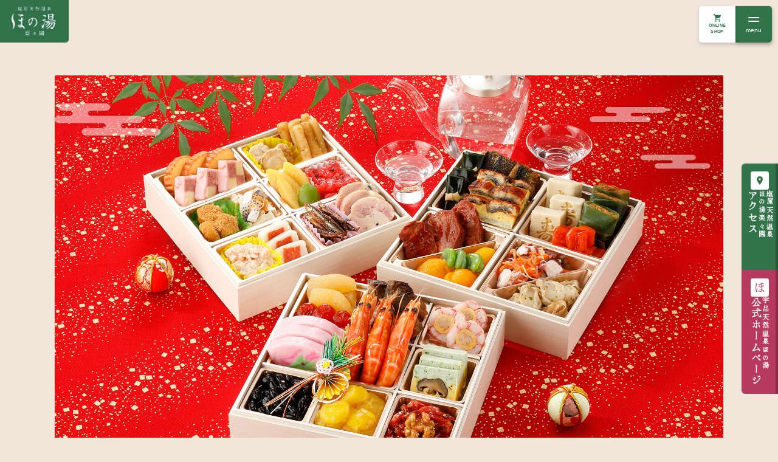

--- FILE ---
content_type: text/html
request_url: https://www.honoyu.jp/%E7%A5%9D%E3%81%84%E9%87%8D-2/
body_size: 9528
content:
<!DOCTYPE html>
<html lang="ja">
<head>
<meta charset="UTF-8">
<meta http-equiv="X-UA-Compatible" content="IE=edge">
<meta name="viewport" content="width=device-width, initial-scale=1.0" initial-scale=1,viewport-fit-cover>
<meta name="format-detection" content="telephone=no">
<link rel="icon" type="image/png" href="https://www.honoyu.jp/wp-content/themes/honoyu/assets/img/favicon/favicon.png" sizes="16x16 24x24 32x32 48x48 64x64" />
<!-- site discription -->
<title>祝い重</title>
<meta name="description" content="">
<meta property="og:type" content="web site">
<!-- sns discription -->
<meta property="og:title" content="祝い重">
<meta property="og:site_name" content="塩屋天然温泉ほの湯楽々園">
<meta property="og:description" content="">
<meta property="og:url" content="https://www.honoyu.jp/%E7%A5%9D%E3%81%84%E9%87%8D-2/">
<meta property="og:image" content="https://www.honoyu.jp/wp-content/themes/honoyu/assets/img/ogp/ogp.jpg">
<!-- slick css -->
<link rel="stylesheet" type="text/css" href="https://cdnjs.cloudflare.com/ajax/libs/slick-carousel/1.9.0/slick.css">
<link rel="stylesheet" type="text/css" href="https://cdnjs.cloudflare.com/ajax/libs/slick-carousel/1.9.0/slick-theme.css">
<link rel="stylesheet" type="text/css" href="https://cdn.jsdelivr.net/npm/swiper@9/swiper-bundle.min.css" />
<!-- main css -->
<link rel="stylesheet" type="text/css" href="https://www.honoyu.jp/wp-content/themes/honoyu/assets/css/style.min.css">
<!-- Google Tag Manager -->
<script>
(function(w, d, s, l, i) {
w[l] = w[l] || [];
w[l].push({
'gtm.start': new Date().getTime(),
event: 'gtm.js'
});
var f = d.getElementsByTagName(s)[0],
j = d.createElement(s),
dl = l != 'dataLayer' ? '&l=' + l : '';
j.async = true;
j.src =
'https://www.googletagmanager.com/gtm.js?id=' + i + dl;
f.parentNode.insertBefore(j, f);
})(window, document, 'script', 'dataLayer', 'GTM-K5J3QSW');
</script>
<!-- End Google Tag Manager -->
<link rel="alternate" title="oEmbed (JSON)" type="application/json+oembed" href="https://www.honoyu.jp/wp-json/oembed/1.0/embed?url=https%3A%2F%2Fwww.honoyu.jp%2F%25e7%25a5%259d%25e3%2581%2584%25e9%2587%258d-2%2F" />
<link rel="alternate" title="oEmbed (XML)" type="text/xml+oembed" href="https://www.honoyu.jp/wp-json/oembed/1.0/embed?url=https%3A%2F%2Fwww.honoyu.jp%2F%25e7%25a5%259d%25e3%2581%2584%25e9%2587%258d-2%2F&#038;format=xml" />
<style id='wp-img-auto-sizes-contain-inline-css' type='text/css'>
img:is([sizes=auto i],[sizes^="auto," i]){contain-intrinsic-size:3000px 1500px}
/*# sourceURL=wp-img-auto-sizes-contain-inline-css */
</style>
<style id='wp-emoji-styles-inline-css' type='text/css'>
img.wp-smiley, img.emoji {
display: inline !important;
border: none !important;
box-shadow: none !important;
height: 1em !important;
width: 1em !important;
margin: 0 0.07em !important;
vertical-align: -0.1em !important;
background: none !important;
padding: 0 !important;
}
/*# sourceURL=wp-emoji-styles-inline-css */
</style>
<style id='wp-block-library-inline-css' type='text/css'>
:root{--wp-block-synced-color:#7a00df;--wp-block-synced-color--rgb:122,0,223;--wp-bound-block-color:var(--wp-block-synced-color);--wp-editor-canvas-background:#ddd;--wp-admin-theme-color:#007cba;--wp-admin-theme-color--rgb:0,124,186;--wp-admin-theme-color-darker-10:#006ba1;--wp-admin-theme-color-darker-10--rgb:0,107,160.5;--wp-admin-theme-color-darker-20:#005a87;--wp-admin-theme-color-darker-20--rgb:0,90,135;--wp-admin-border-width-focus:2px}@media (min-resolution:192dpi){:root{--wp-admin-border-width-focus:1.5px}}.wp-element-button{cursor:pointer}:root .has-very-light-gray-background-color{background-color:#eee}:root .has-very-dark-gray-background-color{background-color:#313131}:root .has-very-light-gray-color{color:#eee}:root .has-very-dark-gray-color{color:#313131}:root .has-vivid-green-cyan-to-vivid-cyan-blue-gradient-background{background:linear-gradient(135deg,#00d084,#0693e3)}:root .has-purple-crush-gradient-background{background:linear-gradient(135deg,#34e2e4,#4721fb 50%,#ab1dfe)}:root .has-hazy-dawn-gradient-background{background:linear-gradient(135deg,#faaca8,#dad0ec)}:root .has-subdued-olive-gradient-background{background:linear-gradient(135deg,#fafae1,#67a671)}:root .has-atomic-cream-gradient-background{background:linear-gradient(135deg,#fdd79a,#004a59)}:root .has-nightshade-gradient-background{background:linear-gradient(135deg,#330968,#31cdcf)}:root .has-midnight-gradient-background{background:linear-gradient(135deg,#020381,#2874fc)}:root{--wp--preset--font-size--normal:16px;--wp--preset--font-size--huge:42px}.has-regular-font-size{font-size:1em}.has-larger-font-size{font-size:2.625em}.has-normal-font-size{font-size:var(--wp--preset--font-size--normal)}.has-huge-font-size{font-size:var(--wp--preset--font-size--huge)}.has-text-align-center{text-align:center}.has-text-align-left{text-align:left}.has-text-align-right{text-align:right}.has-fit-text{white-space:nowrap!important}#end-resizable-editor-section{display:none}.aligncenter{clear:both}.items-justified-left{justify-content:flex-start}.items-justified-center{justify-content:center}.items-justified-right{justify-content:flex-end}.items-justified-space-between{justify-content:space-between}.screen-reader-text{border:0;clip-path:inset(50%);height:1px;margin:-1px;overflow:hidden;padding:0;position:absolute;width:1px;word-wrap:normal!important}.screen-reader-text:focus{background-color:#ddd;clip-path:none;color:#444;display:block;font-size:1em;height:auto;left:5px;line-height:normal;padding:15px 23px 14px;text-decoration:none;top:5px;width:auto;z-index:100000}html :where(.has-border-color){border-style:solid}html :where([style*=border-top-color]){border-top-style:solid}html :where([style*=border-right-color]){border-right-style:solid}html :where([style*=border-bottom-color]){border-bottom-style:solid}html :where([style*=border-left-color]){border-left-style:solid}html :where([style*=border-width]){border-style:solid}html :where([style*=border-top-width]){border-top-style:solid}html :where([style*=border-right-width]){border-right-style:solid}html :where([style*=border-bottom-width]){border-bottom-style:solid}html :where([style*=border-left-width]){border-left-style:solid}html :where(img[class*=wp-image-]){height:auto;max-width:100%}:where(figure){margin:0 0 1em}html :where(.is-position-sticky){--wp-admin--admin-bar--position-offset:var(--wp-admin--admin-bar--height,0px)}@media screen and (max-width:600px){html :where(.is-position-sticky){--wp-admin--admin-bar--position-offset:0px}}
/*# sourceURL=wp-block-library-inline-css */
</style><style id='global-styles-inline-css' type='text/css'>
:root{--wp--preset--aspect-ratio--square: 1;--wp--preset--aspect-ratio--4-3: 4/3;--wp--preset--aspect-ratio--3-4: 3/4;--wp--preset--aspect-ratio--3-2: 3/2;--wp--preset--aspect-ratio--2-3: 2/3;--wp--preset--aspect-ratio--16-9: 16/9;--wp--preset--aspect-ratio--9-16: 9/16;--wp--preset--color--black: #000000;--wp--preset--color--cyan-bluish-gray: #abb8c3;--wp--preset--color--white: #ffffff;--wp--preset--color--pale-pink: #f78da7;--wp--preset--color--vivid-red: #cf2e2e;--wp--preset--color--luminous-vivid-orange: #ff6900;--wp--preset--color--luminous-vivid-amber: #fcb900;--wp--preset--color--light-green-cyan: #7bdcb5;--wp--preset--color--vivid-green-cyan: #00d084;--wp--preset--color--pale-cyan-blue: #8ed1fc;--wp--preset--color--vivid-cyan-blue: #0693e3;--wp--preset--color--vivid-purple: #9b51e0;--wp--preset--gradient--vivid-cyan-blue-to-vivid-purple: linear-gradient(135deg,rgb(6,147,227) 0%,rgb(155,81,224) 100%);--wp--preset--gradient--light-green-cyan-to-vivid-green-cyan: linear-gradient(135deg,rgb(122,220,180) 0%,rgb(0,208,130) 100%);--wp--preset--gradient--luminous-vivid-amber-to-luminous-vivid-orange: linear-gradient(135deg,rgb(252,185,0) 0%,rgb(255,105,0) 100%);--wp--preset--gradient--luminous-vivid-orange-to-vivid-red: linear-gradient(135deg,rgb(255,105,0) 0%,rgb(207,46,46) 100%);--wp--preset--gradient--very-light-gray-to-cyan-bluish-gray: linear-gradient(135deg,rgb(238,238,238) 0%,rgb(169,184,195) 100%);--wp--preset--gradient--cool-to-warm-spectrum: linear-gradient(135deg,rgb(74,234,220) 0%,rgb(151,120,209) 20%,rgb(207,42,186) 40%,rgb(238,44,130) 60%,rgb(251,105,98) 80%,rgb(254,248,76) 100%);--wp--preset--gradient--blush-light-purple: linear-gradient(135deg,rgb(255,206,236) 0%,rgb(152,150,240) 100%);--wp--preset--gradient--blush-bordeaux: linear-gradient(135deg,rgb(254,205,165) 0%,rgb(254,45,45) 50%,rgb(107,0,62) 100%);--wp--preset--gradient--luminous-dusk: linear-gradient(135deg,rgb(255,203,112) 0%,rgb(199,81,192) 50%,rgb(65,88,208) 100%);--wp--preset--gradient--pale-ocean: linear-gradient(135deg,rgb(255,245,203) 0%,rgb(182,227,212) 50%,rgb(51,167,181) 100%);--wp--preset--gradient--electric-grass: linear-gradient(135deg,rgb(202,248,128) 0%,rgb(113,206,126) 100%);--wp--preset--gradient--midnight: linear-gradient(135deg,rgb(2,3,129) 0%,rgb(40,116,252) 100%);--wp--preset--font-size--small: 13px;--wp--preset--font-size--medium: 20px;--wp--preset--font-size--large: 36px;--wp--preset--font-size--x-large: 42px;--wp--preset--spacing--20: 0.44rem;--wp--preset--spacing--30: 0.67rem;--wp--preset--spacing--40: 1rem;--wp--preset--spacing--50: 1.5rem;--wp--preset--spacing--60: 2.25rem;--wp--preset--spacing--70: 3.38rem;--wp--preset--spacing--80: 5.06rem;--wp--preset--shadow--natural: 6px 6px 9px rgba(0, 0, 0, 0.2);--wp--preset--shadow--deep: 12px 12px 50px rgba(0, 0, 0, 0.4);--wp--preset--shadow--sharp: 6px 6px 0px rgba(0, 0, 0, 0.2);--wp--preset--shadow--outlined: 6px 6px 0px -3px rgb(255, 255, 255), 6px 6px rgb(0, 0, 0);--wp--preset--shadow--crisp: 6px 6px 0px rgb(0, 0, 0);}:where(.is-layout-flex){gap: 0.5em;}:where(.is-layout-grid){gap: 0.5em;}body .is-layout-flex{display: flex;}.is-layout-flex{flex-wrap: wrap;align-items: center;}.is-layout-flex > :is(*, div){margin: 0;}body .is-layout-grid{display: grid;}.is-layout-grid > :is(*, div){margin: 0;}:where(.wp-block-columns.is-layout-flex){gap: 2em;}:where(.wp-block-columns.is-layout-grid){gap: 2em;}:where(.wp-block-post-template.is-layout-flex){gap: 1.25em;}:where(.wp-block-post-template.is-layout-grid){gap: 1.25em;}.has-black-color{color: var(--wp--preset--color--black) !important;}.has-cyan-bluish-gray-color{color: var(--wp--preset--color--cyan-bluish-gray) !important;}.has-white-color{color: var(--wp--preset--color--white) !important;}.has-pale-pink-color{color: var(--wp--preset--color--pale-pink) !important;}.has-vivid-red-color{color: var(--wp--preset--color--vivid-red) !important;}.has-luminous-vivid-orange-color{color: var(--wp--preset--color--luminous-vivid-orange) !important;}.has-luminous-vivid-amber-color{color: var(--wp--preset--color--luminous-vivid-amber) !important;}.has-light-green-cyan-color{color: var(--wp--preset--color--light-green-cyan) !important;}.has-vivid-green-cyan-color{color: var(--wp--preset--color--vivid-green-cyan) !important;}.has-pale-cyan-blue-color{color: var(--wp--preset--color--pale-cyan-blue) !important;}.has-vivid-cyan-blue-color{color: var(--wp--preset--color--vivid-cyan-blue) !important;}.has-vivid-purple-color{color: var(--wp--preset--color--vivid-purple) !important;}.has-black-background-color{background-color: var(--wp--preset--color--black) !important;}.has-cyan-bluish-gray-background-color{background-color: var(--wp--preset--color--cyan-bluish-gray) !important;}.has-white-background-color{background-color: var(--wp--preset--color--white) !important;}.has-pale-pink-background-color{background-color: var(--wp--preset--color--pale-pink) !important;}.has-vivid-red-background-color{background-color: var(--wp--preset--color--vivid-red) !important;}.has-luminous-vivid-orange-background-color{background-color: var(--wp--preset--color--luminous-vivid-orange) !important;}.has-luminous-vivid-amber-background-color{background-color: var(--wp--preset--color--luminous-vivid-amber) !important;}.has-light-green-cyan-background-color{background-color: var(--wp--preset--color--light-green-cyan) !important;}.has-vivid-green-cyan-background-color{background-color: var(--wp--preset--color--vivid-green-cyan) !important;}.has-pale-cyan-blue-background-color{background-color: var(--wp--preset--color--pale-cyan-blue) !important;}.has-vivid-cyan-blue-background-color{background-color: var(--wp--preset--color--vivid-cyan-blue) !important;}.has-vivid-purple-background-color{background-color: var(--wp--preset--color--vivid-purple) !important;}.has-black-border-color{border-color: var(--wp--preset--color--black) !important;}.has-cyan-bluish-gray-border-color{border-color: var(--wp--preset--color--cyan-bluish-gray) !important;}.has-white-border-color{border-color: var(--wp--preset--color--white) !important;}.has-pale-pink-border-color{border-color: var(--wp--preset--color--pale-pink) !important;}.has-vivid-red-border-color{border-color: var(--wp--preset--color--vivid-red) !important;}.has-luminous-vivid-orange-border-color{border-color: var(--wp--preset--color--luminous-vivid-orange) !important;}.has-luminous-vivid-amber-border-color{border-color: var(--wp--preset--color--luminous-vivid-amber) !important;}.has-light-green-cyan-border-color{border-color: var(--wp--preset--color--light-green-cyan) !important;}.has-vivid-green-cyan-border-color{border-color: var(--wp--preset--color--vivid-green-cyan) !important;}.has-pale-cyan-blue-border-color{border-color: var(--wp--preset--color--pale-cyan-blue) !important;}.has-vivid-cyan-blue-border-color{border-color: var(--wp--preset--color--vivid-cyan-blue) !important;}.has-vivid-purple-border-color{border-color: var(--wp--preset--color--vivid-purple) !important;}.has-vivid-cyan-blue-to-vivid-purple-gradient-background{background: var(--wp--preset--gradient--vivid-cyan-blue-to-vivid-purple) !important;}.has-light-green-cyan-to-vivid-green-cyan-gradient-background{background: var(--wp--preset--gradient--light-green-cyan-to-vivid-green-cyan) !important;}.has-luminous-vivid-amber-to-luminous-vivid-orange-gradient-background{background: var(--wp--preset--gradient--luminous-vivid-amber-to-luminous-vivid-orange) !important;}.has-luminous-vivid-orange-to-vivid-red-gradient-background{background: var(--wp--preset--gradient--luminous-vivid-orange-to-vivid-red) !important;}.has-very-light-gray-to-cyan-bluish-gray-gradient-background{background: var(--wp--preset--gradient--very-light-gray-to-cyan-bluish-gray) !important;}.has-cool-to-warm-spectrum-gradient-background{background: var(--wp--preset--gradient--cool-to-warm-spectrum) !important;}.has-blush-light-purple-gradient-background{background: var(--wp--preset--gradient--blush-light-purple) !important;}.has-blush-bordeaux-gradient-background{background: var(--wp--preset--gradient--blush-bordeaux) !important;}.has-luminous-dusk-gradient-background{background: var(--wp--preset--gradient--luminous-dusk) !important;}.has-pale-ocean-gradient-background{background: var(--wp--preset--gradient--pale-ocean) !important;}.has-electric-grass-gradient-background{background: var(--wp--preset--gradient--electric-grass) !important;}.has-midnight-gradient-background{background: var(--wp--preset--gradient--midnight) !important;}.has-small-font-size{font-size: var(--wp--preset--font-size--small) !important;}.has-medium-font-size{font-size: var(--wp--preset--font-size--medium) !important;}.has-large-font-size{font-size: var(--wp--preset--font-size--large) !important;}.has-x-large-font-size{font-size: var(--wp--preset--font-size--x-large) !important;}
/*# sourceURL=global-styles-inline-css */
</style>
<style id='classic-theme-styles-inline-css' type='text/css'>
/*! This file is auto-generated */
.wp-block-button__link{color:#fff;background-color:#32373c;border-radius:9999px;box-shadow:none;text-decoration:none;padding:calc(.667em + 2px) calc(1.333em + 2px);font-size:1.125em}.wp-block-file__button{background:#32373c;color:#fff;text-decoration:none}
/*# sourceURL=/wp-includes/css/classic-themes.min.css */
</style>
<link rel="https://api.w.org/" href="https://www.honoyu.jp/wp-json/" /><link rel="alternate" title="JSON" type="application/json" href="https://www.honoyu.jp/wp-json/wp/v2/pages/1065" /><link rel="EditURI" type="application/rsd+xml" title="RSD" href="https://www.honoyu.jp/xmlrpc.php?rsd" />
<meta name="generator" content="WordPress 6.9" />
<link rel="canonical" href="https://www.honoyu.jp/%e7%a5%9d%e3%81%84%e9%87%8d-2/" />
<link rel='shortlink' href='https://www.honoyu.jp/?p=1065' />
<!-- Meta Pixel Code -->
<script>
!function(f,b,e,v,n,t,s)
{if(f.fbq)return;n=f.fbq=function(){n.callMethod?
n.callMethod.apply(n,arguments):n.queue.push(arguments)};
if(!f._fbq)f._fbq=n;n.push=n;n.loaded=!0;n.version='2.0';
n.queue=[];t=b.createElement(e);t.async=!0;
t.src=v;s=b.getElementsByTagName(e)[0];
s.parentNode.insertBefore(t,s)}(window, document,'script',
'https://connect.facebook.net/en_US/fbevents.js');
fbq('init', '1256610311852545');
fbq('track', 'PageView');
</script>
<noscript><img height="1" width="1" style="display:none"
src="https://www.facebook.com/tr?id=1256610311852545&ev=PageView&noscript=1"
/></noscript>
<!-- End Meta Pixel Code -->
</head>
<body>
<div class="contents">
<header class="header">
<div class="header_inner">
<div class="header_logo">
<h1>
<a href="https://www.honoyu.jp/rakurakuen/">
<img src="https://www.honoyu.jp/wp-content/themes/honoyu/assets/img/rakurakuen/logo/logo.png" alt="">
</a>
</h1>
</div>
<nav class="header_menu">
<ul class="header_menu_list">
<li class="cart_icon">
<a target="_blank" href="https://honoyu-online.com/" class="rakurakuen_cart_icon">
ONLINE<br>
SHOP
</a>
</li>
<li>
<div class="hamburger_icon rakurakuen_hamburger_icon">
<span class="hamburger_icon_btn"></span>
<span class="hamburger_icon_btn"></span>
<p>menu</p>
</div>
</li>
</ul>
</nav>
<nav class="hamburger_menu rakurakuen_bg">
<div class="hamburger_menu_ul_inner">
<ul class="hamburger_menu_rakurakuen">
<li class="hamburger_menu_item"><a href="https://www.honoyu.jp/rakurakuen">トップへ戻る</a></li>
<li class="hamburger_menu_item"><a href="https://www.honoyu.jp/rakurakuen/news">新着情報</a></li>
<li class="hamburger_menu_item"><a href="https://www.honoyu.jp/rakurakuen/onsen">温泉施設</a></li>
<li class="hamburger_menu_item"><a href="https://www.honoyu.jp/rakurakuen/jjimjilbang">チムジルバン汗蒸洞</a></li>
<li class="hamburger_menu_item"><a href="https://www.honoyu.jp/rakurakuen/meal">お食事</a></li>
</ul>
<ul class="hamburger_menu_rakurakuen">
<li class="hamburger_menu_item">
<a href="https://www.honoyu.jp/rakurakuen/relaxation">リラクゼーション</a>
<ul>
<li>
<a href="https://www.honoyu.jp/rakurakuen/relaxation/raku">癒し處 楽</a>
</li>
<li>
<a href="https://www.honoyu.jp/rakurakuen/relaxation/scrub">scrubあかすりエステ</a>
</li>
<li>
<a href="https://www.honoyu.jp/rakurakuen/relaxation/aroma">美体アロマ</a>
</li>
<li>
<a href="https://www.honoyu.jp/rakurakuen/relaxation/nailsdate">Nomblic</a>
</li>
</ul>
</li>
</ul>
<ul class="hamburger_menu_rakurakuen">
<li class="hamburger_menu_item"><a href="https://www.honoyu.jp/rakurakuen/facility">施設案内</a></li>
<li class="hamburger_menu_item"><a href="https://www.honoyu.jp/rakurakuen/guidel">ご利用案内</a></li>
<li class="hamburger_menu_item"><a href="https://www.honoyu.jp/rakurakuen/access">道案内</a></li>
<!-- <li class="hamburger_menu_item"><a href="https://www.honoyu.jp/rakurakuen/contact">お問い合わせ</a></li> -->
</ul>
<ul class="hamburger_menu_sns">
<li class="hamburger_menu_sns_item"><a target="_blank" href="https://line.me/R/ti/p/Qp0lPh6cWr"><img src="https://www.honoyu.jp/wp-content/themes/honoyu/assets/img/icon/line.png" alt=""></a></li>
<li class="hamburger_menu_sns_item"><a target="_blank" href="https://www.instagram.com/honoyurakurakuen/"><img src="https://www.honoyu.jp/wp-content/themes/honoyu/assets/img/icon/inst.png" alt=""></a></li>
</ul>
</div><!-- /.hamburger_menu_ul_inner -->
</nav>
</div><!-- inner -->
</header><!-- header -->
<!-- ======================
layout/r-header.php
====================== -->
<main class="">    <!-- ======================
components/r-floating.php
====================== -->
<div class="floating">
<div class="floating_item_sp">
<p>営業時間</p>
<p>9:00〜23:00（最終受付22：00）</p>
</div><!-- /.floating_item_sp -->
<div class="floating_item raku_floating">
<a href="https://www.honoyu.jp/rakurakuen/access">
<img src="https://www.honoyu.jp/wp-content/themes/honoyu/assets/img/icon/access_g.png" alt="">
<p>
塩屋天然温泉<br class="sp-none">
ほの湯楽々園<br>
<span>アクセス</span>
</p>
</a>
</div><!-- /.floating_item -->
<div class="floating_item uji_floating">
<a href="https://www.honoyu.jp/ujina">
<img src="https://www.honoyu.jp/wp-content/themes/honoyu/assets/img/icon/uji.png" alt="">
<p>
宇品天然温泉ほの湯<br>
<span>公式ホームページ</span>
</p>
</a>
</div><!-- /.floating_item -->
</div><!-- /.floating -->
<div class="page_fv">
<div class="page_fv_img">
<br><br><br>
</div><!-- /.page_fv_img -->
<div class="page_fv_mask">
<div class="page_mask_inner">
<img src="/wp-content/themes/honoyu/assets/img/mask/mask_1.png" alt="">
<img src="/wp-content/themes/honoyu/assets/img/mask/mask_2.png" alt="">
<img src="/wp-content/themes/honoyu/assets/img/mask/mask_3.png" alt="">
</div><!-- /.page_mask_inner -->
</div><!-- /.page_fv_mask -->
<div class="page_fv_title">
</div><!-- /.page_fv_title -->
</div><!-- /.page_fv -->
<div class="u-reladetail_wrap yururiya">
<section class="reladetail_s1">
<div class="reladetail_s1_content">
<div class="rela_img">
<img src="https://www.honoyu.jp/wp-content/uploads/2023/09/祝.jpg" alt="">
</div>
<div class="_inner">
<div class="rela_title page-s-title">
<h2>祝い重</h2>
</div><!-- /.rela_title -->
<div class="rela_exp">
<p>
伝統の味覚で「おもてなし」。華やかなひとときを祝い膳でご一緒に。
</p>
</div><!-- /.rela_exp -->
<table class="table">
<tr>
<th>通常価格</th>
<td>３０,０００円<br></font></td>
</tr>
<tr>
<tr>
<th>ｵﾝﾗｲﾝｼｮｯﾌﾟ<br>でのお申込み<br>
<a href="https://honoyu-online.com/item-detail/1007541"><img src="https://www.honoyu.jp/wp-content/uploads/2023/09/オンラインショップでお申込みする.png" width="20%" alt=""></a>   
</th>
<td>オンラインショップ早得割引<br>〔2023/11/30（木）まで〕<br>
<B><font size="+2" color="#ff0000">２８,０００円</font></b></td>
</tr>
<tr>
<th>店頭・ＦＡＸ<br>でのお申込み<br>
<a href="https://www.honoyu.jp/wp-content/uploads/2023/09/申込用紙.jpg"><img src="https://www.honoyu.jp/wp-content/uploads/2023/09/申込用紙.png" width="20%" alt=""></a> </th>
<td>FAX番号082-546-3061<br><B><font size="+2">２８,５００円</font></b><br></td>
</tr>
</table><!-- /.table -->
</div><!-- /._inner -->
</div>
</section>
<section class="reladetail_s2">
<div class="reladetail_s2_content">
<div class="reladetail_s2_content_item">
<div class="page-s-title">
<h2>御品書</h2>
</div><!-- /.page-s-title -->
<div class="_inner">
　<br><font size="+1"><b>《三段重（３～４人前）》</font></b><br>サイズ：２３㎝×２３㎝<br><br>
<B><font color="#FF0000" size="+2">―壱の重―</font></B><br>
数の子／ドライトマト赤ワイン煮／鰤照り焼き／大根なます／かに水車巻／末広辰／有頭海老ブラックタイガー／椎茸玉子と枝豆の博多寄せ／黒豆／きんとん／栗甘露煮／海老クルミ
<br><br>
<B><font color="#FF0000" size="+2">―弐の重―</font></B><br>
ウナギ御膳／ニシン蒲焼／薄味昆布巻／寿高野豆腐含め煮／味付き花コンニャク／ニシン奉書巻き／ピリ辛豚タンスモーク／あんず白ワイン煮／青お多福／タコ彩り甘酢和え／ほたてブルゴーニュ風
<br><br>
<B><font color="#FF0000" size="+2">―参の重―</font></B><br>
伊達巻／市松チーズ海老桜ロール／ベビーホタテ西京焼き／たたき牛蒡／たらこ旨煮／五福なます／子持ちヤリイカ／若桃甘露煮／しその実くらげ／金目鯛の吟醸味噌漬け／小川巻き／ワカサギ甘露煮／トリュフ香るガランティーヌ
<br><br><B>※お届け日より２日以内にお召し上がりください。</B>（要冷蔵）
<br><br>
<B>本品の原材料には次のアレルギー物質が含まれています。</B><br>
海老／かに／小麦／卵／乳／いか／牛肉／くるみ／ごま／大豆／鶏肉／豚肉／ゼラチン
</div><!-- /._inner -->
</div><!-- /.reladetail_s2_content_item -->
<div class="reladetail_s2_content_item">
<div class="page-s-title">
<h2>ご購入特典</h2>
</div><!-- /.page-s-title -->
<div class="rela_flex  _inner">
<img src="https://www.honoyu.jp/wp-content/uploads/2023/09/購入特典４枚.png" width="60%"><br>
おせちと一緒にお届けいたします。
</div><!-- /.rela-grid -->
</div><!-- /.reladetail_s2_content_item -->
</div><!-- /.reladetail_s2_content -->
<div class="reladetail_s2_btn _inner">
<a href="https://www.honoyu.jp/%e3%81%8a%e3%81%9b%e3%81%a1-2/" class="btn u-BGcolor">
おせちトップへ
</a>
</div><!-- /.reladetail_s2_content_btn -->
</section>
</div><!-- /.reladDetail_wrap -->  <!-- ======================
layout/r-top-footer.php
====================== -->
<footer class="footer">
<div class="footer_bnr _inner">
<div class="shop_bnr_left">
<p>ほの湯オンラインショップ</p>
<p>「<span>ほの湯宇品」天然温泉水配合</span></p>
<p>ほの湯<br class="pt-none">スキンケアシリーズ</p>
</div>
<div class="shop_bnr_right">
<div>
<p>
ミネラルパワーで肌を覚醒させる<br><br>
太古からの贈り物、ほの湯 宇品温泉水を使用したスキンケアであなたの肌をハリのある美しさへと導きます。
</p>
</div>
<div>
<img src="https://www.honoyu.jp/wp-content/themes/honoyu/assets/img/banner/shop_item.png" alt="">
<a target="_blank" href="https://honoyu-online.com/" class="sp-none">
ご購入はこちら
</a>
</div>
</div>
</div><!-- /.footer_bnr -->
<div class="sp_bnr_btn pt-none _inner">
<p>
<span>ミネラルパワーで肌を覚醒させる</span>
太古からの贈り物、ほの湯 宇品温泉水を使用したスキンケアであなたの肌をハリのある美しさへと導きます。
</p>
<a target="_blank" href="https://honoyu-online.com/">
ご購入はこちら
</a>
</div><!-- /.sp_bnr_btn -->
<nav class="footer_menu01">
<ul>
<li>
<a target="_blank" href="https://www.youtube.com/channel/UCzaS7wsCh3-sAhNZfBOgCGw">
<div>
<img src="https://www.honoyu.jp/wp-content/themes/honoyu/assets/img/icon/gallery.png" alt="">
</div>
<div>
<p>天然温泉 ほの湯<br><span>CMギャラリー</span></p>
</div>
</a>
</li>
<li>
<a target="_blank" href="https://line.me/R/ti/p/Qp0lPh6cWr">LINE<br class="pt-none">公式アカウント</a>
</li>
<li>
<a target="_blank" href="https://www.instagram.com/honoyurakurakuen/">Instagram<br class="pt-none">公式アカウント</a>
</li>
</ul>
</nav>
<nav class="footer_menu02">
<ul>
<li>
<a target="_blank" href="https://www.energia-lbp.co.jp/agreement/index.html">サイト利用規約</a>
</li>
<li>
<a target="_blank" href="https://www.energia-lbp.co.jp/privacy/index.html">個人情報の取扱について</a>
</li>
</ul>
</nav>
<p class="footer_copy">
&copy;HONOYU. All Rights Reserved.
</p>
</footer><!-- fooetr -->
</main><!-- main -->
</div><!-- content -->
<script type="text/javascript" src="https://www.honoyu.jp/wp-content/themes/honoyu/assets/js/jquery-3.6.0.min.js"></script>
<script src="https://cdnjs.cloudflare.com/ajax/libs/jquery-cookie/1.4.1/jquery.cookie.min.js"></script>
<script type="text/javascript" src="//cdn.jsdelivr.net/npm/slick-carousel@1.8.1/slick/slick.min.js"></script>
<script src="https://unpkg.com/swiper@7/swiper-bundle.min.js"></script>
<script type="text/javascript" src="https://www.honoyu.jp/wp-content/themes/honoyu/assets/js/index.js"></script>
<!-- Google Tag Manager (noscript) -->
<noscript><iframe src="https://www.googletagmanager.com/ns.html?id=GTM-K5J3QSW" height="0" width="0" style="display:none;visibility:hidden"></iframe></noscript>
<!-- End Google Tag Manager (noscript) -->
<script type="speculationrules">
{"prefetch":[{"source":"document","where":{"and":[{"href_matches":"/*"},{"not":{"href_matches":["/wp-*.php","/wp-admin/*","/wp-content/uploads/*","/wp-content/*","/wp-content/plugins/*","/wp-content/themes/honoyu/*","/*\\?(.+)"]}},{"not":{"selector_matches":"a[rel~=\"nofollow\"]"}},{"not":{"selector_matches":".no-prefetch, .no-prefetch a"}}]},"eagerness":"conservative"}]}
</script>
<script id="wp-emoji-settings" type="application/json">
{"baseUrl":"https://s.w.org/images/core/emoji/17.0.2/72x72/","ext":".png","svgUrl":"https://s.w.org/images/core/emoji/17.0.2/svg/","svgExt":".svg","source":{"concatemoji":"https://www.honoyu.jp/wp-includes/js/wp-emoji-release.min.js?ver=6.9"}}
</script>
<script type="module">
/* <![CDATA[ */
/*! This file is auto-generated */
const a=JSON.parse(document.getElementById("wp-emoji-settings").textContent),o=(window._wpemojiSettings=a,"wpEmojiSettingsSupports"),s=["flag","emoji"];function i(e){try{var t={supportTests:e,timestamp:(new Date).valueOf()};sessionStorage.setItem(o,JSON.stringify(t))}catch(e){}}function c(e,t,n){e.clearRect(0,0,e.canvas.width,e.canvas.height),e.fillText(t,0,0);t=new Uint32Array(e.getImageData(0,0,e.canvas.width,e.canvas.height).data);e.clearRect(0,0,e.canvas.width,e.canvas.height),e.fillText(n,0,0);const a=new Uint32Array(e.getImageData(0,0,e.canvas.width,e.canvas.height).data);return t.every((e,t)=>e===a[t])}function p(e,t){e.clearRect(0,0,e.canvas.width,e.canvas.height),e.fillText(t,0,0);var n=e.getImageData(16,16,1,1);for(let e=0;e<n.data.length;e++)if(0!==n.data[e])return!1;return!0}function u(e,t,n,a){switch(t){case"flag":return n(e,"\ud83c\udff3\ufe0f\u200d\u26a7\ufe0f","\ud83c\udff3\ufe0f\u200b\u26a7\ufe0f")?!1:!n(e,"\ud83c\udde8\ud83c\uddf6","\ud83c\udde8\u200b\ud83c\uddf6")&&!n(e,"\ud83c\udff4\udb40\udc67\udb40\udc62\udb40\udc65\udb40\udc6e\udb40\udc67\udb40\udc7f","\ud83c\udff4\u200b\udb40\udc67\u200b\udb40\udc62\u200b\udb40\udc65\u200b\udb40\udc6e\u200b\udb40\udc67\u200b\udb40\udc7f");case"emoji":return!a(e,"\ud83e\u1fac8")}return!1}function f(e,t,n,a){let r;const o=(r="undefined"!=typeof WorkerGlobalScope&&self instanceof WorkerGlobalScope?new OffscreenCanvas(300,150):document.createElement("canvas")).getContext("2d",{willReadFrequently:!0}),s=(o.textBaseline="top",o.font="600 32px Arial",{});return e.forEach(e=>{s[e]=t(o,e,n,a)}),s}function r(e){var t=document.createElement("script");t.src=e,t.defer=!0,document.head.appendChild(t)}a.supports={everything:!0,everythingExceptFlag:!0},new Promise(t=>{let n=function(){try{var e=JSON.parse(sessionStorage.getItem(o));if("object"==typeof e&&"number"==typeof e.timestamp&&(new Date).valueOf()<e.timestamp+604800&&"object"==typeof e.supportTests)return e.supportTests}catch(e){}return null}();if(!n){if("undefined"!=typeof Worker&&"undefined"!=typeof OffscreenCanvas&&"undefined"!=typeof URL&&URL.createObjectURL&&"undefined"!=typeof Blob)try{var e="postMessage("+f.toString()+"("+[JSON.stringify(s),u.toString(),c.toString(),p.toString()].join(",")+"));",a=new Blob([e],{type:"text/javascript"});const r=new Worker(URL.createObjectURL(a),{name:"wpTestEmojiSupports"});return void(r.onmessage=e=>{i(n=e.data),r.terminate(),t(n)})}catch(e){}i(n=f(s,u,c,p))}t(n)}).then(e=>{for(const n in e)a.supports[n]=e[n],a.supports.everything=a.supports.everything&&a.supports[n],"flag"!==n&&(a.supports.everythingExceptFlag=a.supports.everythingExceptFlag&&a.supports[n]);var t;a.supports.everythingExceptFlag=a.supports.everythingExceptFlag&&!a.supports.flag,a.supports.everything||((t=a.source||{}).concatemoji?r(t.concatemoji):t.wpemoji&&t.twemoji&&(r(t.twemoji),r(t.wpemoji)))});
//# sourceURL=https://www.honoyu.jp/wp-includes/js/wp-emoji-loader.min.js
/* ]]> */
</script>
<script type="text/javascript">
var _fout_queue = _fout_queue || {}; if (_fout_queue.segment === void 0) _fout_queue.segment = {};
if (_fout_queue.segment.queue === void 0) _fout_queue.segment.queue = [];
_fout_queue.segment.queue.push({
'user_id': 49200
});
if (_fout_queue.redirect === void 0) _fout_queue.redirect = {};
_fout_queue.redirect['is_redirect'] = true;
(function() {
var el = document.createElement('script'); el.type = 'text/javascript'; el.async = true;
el.src = 'https://js.fout.jp/segmentation.js';
var s = document.getElementsByTagName('script')[0]; s.parentNode.insertBefore(el, s);
})();
</script>
</body>
</html><!-- WP Fastest Cache file was created in 0.694294929504 seconds, on 13-01-26 12:25:38 --><!-- via php -->

--- FILE ---
content_type: text/css
request_url: https://www.honoyu.jp/wp-content/themes/honoyu/assets/css/style.min.css
body_size: 15005
content:
@import"https://fonts.googleapis.com/css2?family=Noto+Serif+JP:wght@200;300;400;500;600;700;900&display=swap";@import"https://fonts.googleapis.com/css2?family=Hina+Mincho&display=swap";@media(max-width: 1019px){.st-none{display:none !important}}@media(min-width: 1020px){.pt-none{display:none !important}}@media(min-width: 601px)and (max-width: 1019px){.pt-none{display:none !important}}@media(min-width: 1020px){.ps-none{display:none !important}}@media(max-width: 600px){.ps-none{display:none !important}}@media(min-width: 1020px){.pc-none{display:none !important}}@media(min-width: 601px)and (max-width: 1019px){.tb-none{display:none !important}}@media(max-width: 600px){.sp-none{display:none !important}}@media(min-width: 1020px){a[href^="tel:"]{pointer-events:none}}header{height:70px}@media(max-width: 1019px){header{height:70px}}._inner{width:min(90%,1100px);margin:0 auto}*,*::before,*::after{box-sizing:border-box}html,body,div,span,applet,object,iframe,h1,h2,h3,h4,h5,h6,p,blockquote,pre,a,abbr,acronym,address,big,cite,code,del,dfn,em,img,ins,kbd,q,s,samp,small,strike,strong,sub,sup,tt,var,b,u,i,center,dl,dt,dd,ol,ul,li,fieldset,form,label,legend,table,caption,tbody,tfoot,thead,tr,th,td,article,aside,canvas,details,embed,figure,figcaption,footer,header,hgroup,menu,nav,output,ruby,section,summary,time,mark,audio,video{margin:0;padding:0;border:0;vertical-align:baseline}article,aside,details,figcaption,figure,footer,header,hgroup,menu,nav,section,img,a{display:block}ol,ul{list-style:none}blockquote,q{quotes:none}blockquote:before,blockquote:after,q:before,q:after{content:"";content:none}table{border-collapse:collapse;border-spacing:0}a{text-decoration:none;cursor:pointer}img{border:none;width:100%}html{scroll-behavior:smooth;scroll-padding-top:140px}@media(max-width: 1019px){html{scroll-padding-top:100px}}html body{font-family:"游ゴシック体","Yu Gothic",YuGothic,"ヒラギノ角ゴ Pro","Hiragino Kaku Gothic Pro","メイリオ",Meiryo,"MS Pゴシック","MS PGothic",sans-serif;color:#000;line-height:1.5;letter-spacing:.02rem;background-color:#f2e6db;font-weight:500}html body .contents{overflow-x:hidden}html body h2{font-size:22px;font-family:"Hina Mincho",serif}html body h3,html body h4,html body h5,html body h6{font-size:22px}html body p,html body input,html body th,html body td{font-size:14px}html body a{font-size:14px;transition:all .6s;color:#000}html body a:hover{transition:all .6s;opacity:.7}.r-tel{display:inline}@media(max-width: 600px){.r-tel{color:#327349}}.u-tel{display:inline}@media(max-width: 600px){.u-tel{color:#b63a5e !important}}.no_posts{padding-top:30px}.header{display:flex;justify-content:center;align-items:center;flex-wrap:nowrap;position:fixed;top:0;left:0;right:0;z-index:9999;width:100vw}.header_inner{display:flex;justify-content:space-between;align-items:center;flex-wrap:nowrap;width:100%}.header_logo{width:113px;height:70px;position:relative;z-index:5}.header_logo .ujina_logo{width:155px;position:relative;left:10px}.header_menu{width:120px;height:60px;margin-top:10px;margin-right:10px}.header_menu_list{display:flex;justify-content:center;align-items:center;flex-wrap:nowrap;width:100%}.header_menu_list li{width:50%;box-shadow:0 3px 6px rgba(0,0,0,.1764705882);width:60px;height:60px}.header_menu_list li a{display:block}.header_menu_list .cart_icon{background-color:#fff;border-radius:5px 0 0 5px;position:relative;z-index:99999}.header_menu_list .cart_icon a{text-align:center;font-size:10px;transform:scale(0.7);font-weight:600;display:flex;justify-content:center;align-items:center;flex-wrap:nowrap;flex-direction:column;align-items:center;justify-content:center;gap:5px;width:100%;height:100%}.header_menu_list .cart_icon a::before{content:""}.header_menu_list .cart_icon .general_cart_icon{color:#694c22}.header_menu_list .cart_icon .general_cart_icon::before{display:inline-block;background-image:url("../img/icon/cart_b.png");background-repeat:no-repeat;background-size:100%;width:18px;height:18px}.header_menu_list .cart_icon .rakurakuen_cart_icon{color:#327349}.header_menu_list .cart_icon .rakurakuen_cart_icon::before{display:inline-block;background-image:url("../img/icon/cart_g.png");background-repeat:no-repeat;background-size:100%;width:18px;height:18px}.header_menu_list .cart_icon .ujina_cart_icon{color:#b63a5e}.header_menu_list .cart_icon .ujina_cart_icon::before{display:inline-block;background-image:url("../img/icon/cart_p.png");background-repeat:no-repeat;background-size:100%;width:18px;height:18px}.header_menu_list .general_hamburger_icon{background-color:#694c22}.header_menu_list .rakurakuen_hamburger_icon{background-color:#327349}.header_menu_list .ujina_hamburger_icon{background-color:#b63a5e}.hamburger_icon{display:block;position:relative;z-index:9999;width:60px;height:60px;border-radius:0 5px 5px 0;cursor:pointer;text-align:center;box-shadow:0 3px 6px rgba(0,0,0,.1764705882)}.hamburger_icon_btn{display:block;width:18px;height:2px;position:relative;left:50%;transform:translateX(-50%);background-color:#fff;transition:.3s ease-in-out;border-radius:100px}.hamburger_icon_btn:nth-child(1){top:30%}.hamburger_icon_btn:nth-child(2){top:36%}.hamburger_icon p{font-size:10px;transform:scale(0.7);color:#fff;position:absolute;left:50%;transform:translateX(-50%);bottom:13px;letter-spacing:.01rem}.general_bg{background-image:url(../img/hamburger/general.png)}.rakurakuen_bg{background-image:url(../img/hamburger/rakuraku.png)}.ujina_bg{background-image:url(../img/hamburger/ujina.png)}.hamburger_menu{position:fixed;z-index:2;top:0;left:0;opacity:0;pointer-events:none;transition:all .6s;width:100%;height:100vh;background-size:cover}@media(max-width: 1019px){.hamburger_menu{background-position-x:20%}}.hamburger_menu_ul{margin:0 auto;padding:0;position:absolute;top:50%;left:50%;transform:translate(-50%, -50%)}.hamburger_menu_ul_inner{position:absolute;top:50%;left:50%;transform:translate(-50%, -50%);width:min(90%,600px);margin:0 auto;display:flex;flex-wrap:wrap;justify-content:center;gap:40px}@media(max-width: 600px){.hamburger_menu_ul_inner{top:52%;width:80%;flex-direction:column;align-items:flex-start;gap:15px}}.hamburger_menu_general{display:flex;justify-content:space-between;gap:85px 0;flex-wrap:wrap;width:min(90%,740px);margin:0 auto}@media(max-width: 600px){.hamburger_menu_general{gap:48px 0}}.hamburger_menu_general li{width:100%;text-align:center;position:relative}.hamburger_menu_general li:not(:last-of-type){width:47.5%}@media(max-width: 600px){.hamburger_menu_general li:not(:last-of-type){width:49.5%}}.hamburger_menu_general li:nth-of-type(1) p{background-color:#327349}.hamburger_menu_general li:nth-of-type(2) p{background-color:#b63a5e}.hamburger_menu_general li .storename{position:absolute;left:50%;bottom:-40px;transform:translateX(-50%);width:min(100%,200px);height:clamp(3.75rem,3.293rem + 1.95vw,5rem);font-size:clamp(1.188rem,1.073rem + .49vw,1.5rem);color:#fff;font-family:"Hina Mincho",serif;letter-spacing:.1rem;display:flex;flex-direction:column;align-items:center;justify-content:center}@media(max-width: 600px){.hamburger_menu_general li .storename{position:static;transform:inherit;width:100%}}.hamburger_menu_general li .storename span{display:block;line-height:1;font-size:14px}@media(max-width: 600px){.hamburger_menu_general li .storename span{padding-bottom:3px}}.hamburger_menu_general li:last-of-type{width:100%;background-image:url(../img/banner/shop_bg.png);background-repeat:no-repeat;background-size:cover;display:flex;justify-content:space-between;align-items:flex-end;padding:30px 34px 26px 24px}@media(max-width: 600px){.hamburger_menu_general li:last-of-type{padding:3px 0 3px 13px;align-items:center}}.hamburger_menu_general li:last-of-type .shop_bnr_left{width:min(50%,300px);padding-bottom:5px}@media(max-width: 600px){.hamburger_menu_general li:last-of-type .shop_bnr_left{padding-bottom:0;flex-shrink:0;width:57%}}.hamburger_menu_general li:last-of-type .shop_bnr_left p{color:#fff}.hamburger_menu_general li:last-of-type .shop_bnr_left p:nth-of-type(1){padding:7px 20px;background-color:#981222;font-size:20px;line-height:1;font-family:"Hina Mincho",serif;letter-spacing:.1rem}@media(min-width: 601px)and (max-width: 1019px){.hamburger_menu_general li:last-of-type .shop_bnr_left p:nth-of-type(1){letter-spacing:0;font-size:16px}}@media(max-width: 600px){.hamburger_menu_general li:last-of-type .shop_bnr_left p:nth-of-type(1){padding:5px 0;width:100%;text-align:center;position:absolute;left:0;top:-27px;line-height:1.5;font-size:18px}}.hamburger_menu_general li:last-of-type .shop_bnr_left p:nth-of-type(2){text-align:left;padding:15px 0;position:relative;left:-13px}@media(max-width: 600px){.hamburger_menu_general li:last-of-type .shop_bnr_left p:nth-of-type(2){font-size:12px}}.hamburger_menu_general li:last-of-type .shop_bnr_left p:nth-of-type(2) span{border-bottom:1px solid #fff;padding-right:10px}@media(max-width: 600px){.hamburger_menu_general li:last-of-type .shop_bnr_left p:nth-of-type(2) span{padding-right:0;letter-spacing:0}}.hamburger_menu_general li:last-of-type .shop_bnr_left p:nth-of-type(3){font-size:30px;line-height:1;font-weight:bold;letter-spacing:-5px;text-align:left}@media(max-width: 1019px){.hamburger_menu_general li:last-of-type .shop_bnr_left p:nth-of-type(3){font-size:18px;letter-spacing:0;line-height:1.4}}@media(min-width: 601px)and (max-width: 1019px){.hamburger_menu_general li:last-of-type .shop_bnr_left p:nth-of-type(3){font-size:20px}}.hamburger_menu_general li:last-of-type .shop_bnr_right{width:min(45%,270px)}@media(max-width: 600px){.hamburger_menu_general li:last-of-type .shop_bnr_right{width:min(100%,clamp(10.75rem,-0.5rem + 48vw,17.5rem))}}.hamburger_menu_general li:last-of-type .shop_bnr_right img{position:absolute;top:-40px;right:4%;width:min(50%,270px)}@media(max-width: 600px){.hamburger_menu_general li:last-of-type .shop_bnr_right img{position:relative;top:inherit;right:inherit;width:100%;z-index:2}}.hamburger_menu_general li:last-of-type .shop_bnr_right a{width:100%;height:50px;display:flex;justify-content:center;align-items:center;flex-wrap:nowrap;gap:17px;font-weight:bold;color:#c30d23;background-color:#fff;position:relative;border-radius:100px;box-shadow:0 3px 6px rgba(0,0,0,.1764705882)}@media(max-width: 600px){.hamburger_menu_general li:last-of-type .shop_bnr_right a{position:absolute;left:50%;transform:translateX(-50%);bottom:-70px;width:92%;background:linear-gradient(61deg, rgb(195, 13, 35) 0%, rgb(229, 87, 90) 100%);color:#fff}}.hamburger_menu_general li:last-of-type .shop_bnr_right a::before,.hamburger_menu_general li:last-of-type .shop_bnr_right a::after{content:"";background-repeat:no-repeat;background-size:100%}.hamburger_menu_general li:last-of-type .shop_bnr_right a::before{background-image:url(../img/icon/cart_r.png);width:18px;height:18px}@media(max-width: 600px){.hamburger_menu_general li:last-of-type .shop_bnr_right a::before{background-image:url(../img/icon/cart_w.png)}}.hamburger_menu_general li:last-of-type .shop_bnr_right a::after{background-image:url(../img/icon/link_r.png);width:12px;height:11px;position:absolute;top:50%;transform:translateY(-50%);right:20px}@media(max-width: 600px){.hamburger_menu_general li:last-of-type .shop_bnr_right a::after{background-image:url(../img/icon/link_w.png)}}.hamburger_menu_rakurakuen,.hamburger_menu_ujina{display:flex;flex-direction:column;gap:12px}@media(max-width: 600px){.hamburger_menu_rakurakuen,.hamburger_menu_ujina{gap:6px}}.hamburger_menu_rakurakuen .hamburger_menu_item a,.hamburger_menu_ujina .hamburger_menu_item a{color:#fff;font-size:clamp(.75rem,.659rem + .39vw,1rem);text-decoration:underline;display:flex;align-items:center;gap:8px;text-shadow:-3px 2px 6px rgba(0,0,0,.3294117647)}@media(max-width: 600px){.hamburger_menu_rakurakuen .hamburger_menu_item a,.hamburger_menu_ujina .hamburger_menu_item a{font-size:16px;letter-spacing:.08rem;gap:6px}}.hamburger_menu_rakurakuen .hamburger_menu_item a::before,.hamburger_menu_ujina .hamburger_menu_item a::before{content:"";width:12px;height:6px;background-image:url(../img/icon/arrow_w.png);background-repeat:no-repeat;background-size:100%;display:block}.hamburger_menu_rakurakuen .hamburger_menu_item ul,.hamburger_menu_ujina .hamburger_menu_item ul{padding-top:18px;display:flex;flex-direction:column;gap:15px}@media(max-width: 600px){.hamburger_menu_rakurakuen .hamburger_menu_item ul,.hamburger_menu_ujina .hamburger_menu_item ul{padding-top:15px}}.hamburger_menu_rakurakuen .hamburger_menu_item ul li,.hamburger_menu_ujina .hamburger_menu_item ul li{padding-left:28px}.hamburger_menu_rakurakuen .hamburger_menu_item ul li a,.hamburger_menu_ujina .hamburger_menu_item ul li a{display:flex;align-items:center;gap:15px}.hamburger_menu_rakurakuen .hamburger_menu_item ul li a::before,.hamburger_menu_ujina .hamburger_menu_item ul li a::before{content:"";width:18px;height:18px;background-repeat:no-repeat;background-size:100%;display:block}.hamburger_menu_rakurakuen .hamburger_menu_item a,.hamburger_menu_ujina .hamburger_menu_item a{transition:ease-in-out .2s;font-weight:bold;letter-spacing:0}.hamburger_menu_rakurakuen .hamburger_menu_item a::before,.hamburger_menu_ujina .hamburger_menu_item a::before{transition:ease-in-out .2s;position:relative;left:0}.hamburger_menu_rakurakuen .hamburger_menu_item a:hover::before,.hamburger_menu_ujina .hamburger_menu_item a:hover::before{left:7px}.hamburger_menu_rakurakuen .hamburger_menu_item ul a::before{background-image:url(../img/icon/arrow_g.png)}.hamburger_menu_ujina .hamburger_menu_item ul a::before{background-image:url(../img/icon/arrow_p.png)}.hamburger_menu_sns{display:flex;gap:16px;width:90%}.hamburger_menu_sns_item{width:40px}.hamburger_menu_active{opacity:100;pointer-events:auto}.hamburger_menu_active .hamburger_icon_btn{background:#fff}.hamburger_menu_active .hamburger_icon_btn:nth-child(1){top:33%;transform:translateX(-50%) rotate(-45deg)}.hamburger_menu_active .hamburger_icon_btn:nth-child(2){top:31%;transform:translateX(-50%) rotate(45deg)}@media(max-width: 600px){.footer{padding-bottom:109px}}.footer_bnr{margin-top:100px;margin-bottom:100px;position:relative;background-image:url(../img/banner/shop_bg.png);background-repeat:no-repeat;background-size:cover;display:flex;align-items:flex-end;padding:30px 20px 26px 30px}@media(max-width: 600px){.footer_bnr{padding:3px 0 3px 13px;align-items:center;width:100%;margin-bottom:30px;margin-top:75px}}@media(max-width: 1019px){.footer_bnr{justify-content:space-between;max-width:680px}}.footer_bnr .shop_bnr_left{width:min(39%,400px);padding-bottom:5px}@media(min-width: 601px)and (max-width: 1019px){.footer_bnr .shop_bnr_left{width:44%}}@media(max-width: 600px){.footer_bnr .shop_bnr_left{padding-bottom:0;flex-shrink:0;width:51%;padding:15px 0}}.footer_bnr .shop_bnr_left p{color:#fff}.footer_bnr .shop_bnr_left p:nth-of-type(1){padding:7px 20px;background-color:#981222;font-size:18px;line-height:1;font-family:"Hina Mincho",serif;letter-spacing:0;display:inline-block}@media(min-width: 601px)and (max-width: 1019px){.footer_bnr .shop_bnr_left p:nth-of-type(1){letter-spacing:0;font-size:16px}}@media(max-width: 600px){.footer_bnr .shop_bnr_left p:nth-of-type(1){padding:5px 0;width:100%;text-align:center;position:absolute;left:0;top:-27px;line-height:1.5}}.footer_bnr .shop_bnr_left p:nth-of-type(2){text-align:left;padding:15px 0;position:relative;left:-13px}@media(max-width: 600px){.footer_bnr .shop_bnr_left p:nth-of-type(2){font-size:12px}}.footer_bnr .shop_bnr_left p:nth-of-type(2) span{border-bottom:1px solid #fff;padding-right:10px}@media(max-width: 600px){.footer_bnr .shop_bnr_left p:nth-of-type(2) span{padding-right:0}}.footer_bnr .shop_bnr_left p:nth-of-type(3){font-size:30px;line-height:1;font-weight:bold;letter-spacing:-5px;text-align:left}@media(max-width: 1019px){.footer_bnr .shop_bnr_left p:nth-of-type(3){font-size:18px;line-height:1.4;letter-spacing:-2px}}@media(min-width: 601px)and (max-width: 1019px){.footer_bnr .shop_bnr_left p:nth-of-type(3){font-size:20px}}@media(max-width: 600px){.footer_bnr .shop_bnr_left p:nth-of-type(3){letter-spacing:0}}.footer_bnr .shop_bnr_right{width:min(61%,650px);display:flex;align-items:flex-end;gap:50px}@media(max-width: 1019px){.footer_bnr .shop_bnr_right{width:270px}}@media(max-width: 600px){.footer_bnr .shop_bnr_right{width:49%}}.footer_bnr .shop_bnr_right div:nth-of-type(1){width:min(55%,320px);padding-left:40px;border-left:1px solid #fff;text-align:justify}@media(max-width: 1019px){.footer_bnr .shop_bnr_right div:nth-of-type(1){display:none}}.footer_bnr .shop_bnr_right div:nth-of-type(1) p{letter-spacing:0;color:#fff}@media(max-width: 1019px){.footer_bnr .shop_bnr_right div:nth-of-type(1) p{font-size:12px}}.footer_bnr .shop_bnr_right div:nth-of-type(1) p span{font-weight:bold}.footer_bnr .shop_bnr_right div:nth-of-type(2){width:270px;flex-shrink:0}@media(max-width: 600px){.footer_bnr .shop_bnr_right div:nth-of-type(2){width:100%}}.footer_bnr .shop_bnr_right div:nth-of-type(2) img{position:absolute;top:-40px;right:2%;width:min(50%,270px)}@media(max-width: 600px){.footer_bnr .shop_bnr_right div:nth-of-type(2) img{position:static;width:100%}}.footer_bnr .shop_bnr_right div:nth-of-type(2) a{width:100%;height:50px;display:flex;justify-content:center;align-items:center;flex-wrap:nowrap;gap:17px;font-weight:bold;color:#c30d23;background-color:#fff;position:relative;border-radius:100px;box-shadow:0 3px 6px rgba(0,0,0,.1764705882)}@media(max-width: 600px){.footer_bnr .shop_bnr_right div:nth-of-type(2) a{position:absolute;left:50%;transform:translateX(-50%);bottom:-70px;width:92%;background:linear-gradient(61deg, rgb(195, 13, 35) 0%, rgb(229, 87, 90) 100%);color:#fff}}.footer_bnr .shop_bnr_right div:nth-of-type(2) a::before,.footer_bnr .shop_bnr_right div:nth-of-type(2) a::after{content:"";background-repeat:no-repeat;background-size:100%}.footer_bnr .shop_bnr_right div:nth-of-type(2) a::before{background-image:url(../img/icon/cart_r.png);width:18px;height:18px}@media(max-width: 600px){.footer_bnr .shop_bnr_right div:nth-of-type(2) a::before{background-image:url(../img/icon/cart_w.png)}}.footer_bnr .shop_bnr_right div:nth-of-type(2) a::after{background-image:url(../img/icon/link_r.png);width:12px;height:11px;position:absolute;top:50%;transform:translateY(-50%);right:20px}@media(max-width: 600px){.footer_bnr .shop_bnr_right div:nth-of-type(2) a::after{background-image:url(../img/icon/link_w.png)}}.footer .sp_bnr_btn{padding-bottom:58px}@media(max-width: 1019px){.footer .sp_bnr_btn{max-width:680px}}.footer .sp_bnr_btn p{padding-bottom:50px;color:#c30d23}.footer .sp_bnr_btn p span{display:block;font-weight:bold;padding-bottom:15px}.footer .sp_bnr_btn a{width:100%;height:50px;display:flex;justify-content:center;align-items:center;flex-wrap:nowrap;gap:17px;font-weight:bold;color:#fff;background:linear-gradient(61deg, rgb(195, 13, 35) 0%, rgb(229, 87, 90) 100%);position:relative;border-radius:100px;box-shadow:0 3px 6px rgba(0,0,0,.1764705882);font-size:14px;line-height:1;max-width:400px;margin:0 auto}.footer .sp_bnr_btn a::before,.footer .sp_bnr_btn a::after{content:"";background-repeat:no-repeat;background-size:100%}.footer .sp_bnr_btn a::before{background-image:url(../img/icon/cart_w.png);width:18px;height:18px}.footer .sp_bnr_btn a::after{background-image:url(../img/icon/link_w.png);width:12px;height:11px;position:absolute;top:50%;transform:translateY(-50%);right:20px}.footer_menu01{background-color:#ebd7bd}.footer_menu01 ul{display:flex;justify-content:center;align-items:center;flex-wrap:nowrap;flex-wrap:wrap;gap:20px;padding:40px 0}@media(min-width: 601px)and (max-width: 1019px){.footer_menu01 ul{width:95%;margin:0 auto}}@media(max-width: 600px){.footer_menu01 ul{width:90%;margin:0 auto;gap:20px 0;justify-content:space-between}}.footer_menu01 ul li{height:80px;border-radius:5px}.footer_menu01 ul li:nth-of-type(1) a{display:flex;align-items:center;gap:20px;padding-left:14px}.footer_menu01 ul li:not(:nth-of-type(1)) a{display:flex;justify-content:center;align-items:center;flex-wrap:nowrap;font-size:12px;color:#fff;font-weight:bold}.footer_menu01 ul li:nth-of-type(1){width:min(100%,335px);background-color:#fff}@media(min-width: 601px)and (max-width: 1019px){.footer_menu01 ul li:nth-of-type(1){width:400px;margin:0 150px;flex-shrink:0}}@media(max-width: 600px){.footer_menu01 ul li:nth-of-type(1){width:100%}}.footer_menu01 ul li:nth-of-type(1) a{position:relative}.footer_menu01 ul li:nth-of-type(1) a::before{content:"";background-image:url(../img/icon/link_b.png);background-size:100%;background-repeat:no-repeat;width:12px;height:11px;position:absolute;top:50%;right:20px;transform:translateY(-50%)}.footer_menu01 ul li:nth-of-type(1) a img{width:88px}.footer_menu01 ul li:nth-of-type(1) a p{font-size:12px;letter-spacing:.1rem;font-family:"Hina Mincho",serif}.footer_menu01 ul li:nth-of-type(1) a p span{font-size:20px;letter-spacing:0}.footer_menu01 ul li:nth-of-type(2){width:min(50%,260px);background-color:#06c755}@media(max-width: 600px){.footer_menu01 ul li:nth-of-type(2){width:48.5%}}.footer_menu01 ul li:nth-of-type(2) a{gap:5px}.footer_menu01 ul li:nth-of-type(2) a::before{content:"";background-image:url(../img/icon/line.png);background-size:100%;background-repeat:no-repeat;width:40px;height:40px}.footer_menu01 ul li:nth-of-type(3){width:min(50%,260px);background:linear-gradient(40deg, rgb(244, 0, 0) 0%, rgb(185, 1, 179) 90%)}@media(max-width: 600px){.footer_menu01 ul li:nth-of-type(3){width:48.5%}}.footer_menu01 ul li:nth-of-type(3) a{gap:13px}.footer_menu01 ul li:nth-of-type(3) a::before{content:"";background-image:url(../img/icon/inst.png);background-size:100%;background-repeat:no-repeat;width:26px;height:26px}.footer_menu01 ul li a{width:100%;height:100%}.footer_menu02{padding:28px}@media(max-width: 600px){.footer_menu02{width:90%;margin:0 auto;padding:37px 0}}.footer_menu02 ul{display:flex;justify-content:center;align-items:center;flex-wrap:nowrap;gap:40px}@media(max-width: 600px){.footer_menu02 ul{align-items:flex-start;gap:15px;flex-direction:column}}.footer_menu02 ul li a{display:flex;justify-content:center;align-items:center;flex-wrap:nowrap;gap:10px;text-decoration:underline}.footer_menu02 ul li a::before{content:"";background-image:url(../img/icon/arrow_b.png);background-size:100%;background-repeat:no-repeat;width:12px;height:7px}.footer_copy{text-align:center;line-height:1;font-size:10px;color:#fff;font-weight:500;background-color:#694c22;padding:13px 0}.btn{width:100%;height:50px;display:flex;justify-content:center;align-items:center;flex-wrap:nowrap;border-radius:100px;color:#fff;font-weight:bold;box-shadow:0 3px 6px rgba(0,0,0,.1764705882);max-width:400px;margin:0 auto}.g-BGcolor{background:linear-gradient(7deg, rgb(101, 77, 41) 0%, rgb(170, 141, 44) 100%)}.r-BGcolor{background:linear-gradient(180deg, rgb(50, 115, 73) 0%, rgb(94, 152, 106) 100%)}.u-BGcolor{background:linear-gradient(180deg, rgb(182, 58, 94) 0%, rgb(191, 116, 138) 100%)}.page-s-title{width:min(100%,335px);margin:0 auto;background-image:url(../img/icon/title_bg.png);background-repeat:no-repeat;background-size:110%;background-position:center}@media(max-width: 600px){.page-s-title{width:100%}}.page-s-title h2{display:flex;justify-content:center;align-items:center;flex-wrap:nowrap;font-size:16px;height:50px;color:#fff;font-family:"游ゴシック体","Yu Gothic",YuGothic,"ヒラギノ角ゴ Pro","Hiragino Kaku Gothic Pro","メイリオ",Meiryo,"MS Pゴシック","MS PGothic",sans-serif;font-weight:bold;letter-spacing:.07rem}.r-must,.u-must{font-size:10px;color:#fff;width:30px;height:18px;display:flex;justify-content:center;align-items:center;flex-wrap:nowrap;display:inline-flex;line-height:1;margin-left:20px;border-radius:3px}.r-must{background-color:#327349}.u-must{background-color:#b63a5e}.form{width:100%}.form tr th,.form tr td{padding:20px 0;border-bottom:1px solid #e8dbdb}.form tr th{width:18%;text-align:left;line-height:1}@media(max-width: 1019px){.form tr th{display:block;width:100%;border-bottom:none;padding-top:18px;padding-bottom:12px}}.form tr td{width:82%;padding-right:10px}@media(max-width: 1019px){.form tr td{display:block;width:100%;padding-top:0;padding-bottom:18px;padding-right:0}}.form tr td input{width:100%;border:none;border-radius:6px;height:50px;padding-left:20px}.form tr td textarea{width:100%;height:170px;border:none;border-radius:6px;padding:15px;resize:vertical}.form tr td ::-moz-placeholder{color:#bebebe}.form tr td ::placeholder{color:#bebebe}.form tr:nth-of-type(1) input,.form tr:nth-of-type(2) input{width:min(100%,335px)}.form tr:last-of-type th{vertical-align:top;position:relative;top:10px}@media(max-width: 1019px){.form tr:last-of-type th{top:inherit}}.form_privacy{padding:14px 0 25px 0}.form_privacy h3{font-size:14px;padding-bottom:18px}.form_privacy p{letter-spacing:0}.form_consent{padding-top:20px;display:flex;align-items:center;font-size:14px;line-height:1;font-weight:bold;letter-spacing:0}@media(max-width: 600px){.form_consent{justify-content:flex-start !important}}.form_consent label span{font-size:14px;line-height:1;font-weight:bold;letter-spacing:0}.form_consent input[type=checkbox]{-webkit-appearance:none;-moz-appearance:none;appearance:none;display:none}.form_consent input[type=checkbox]+span{display:inline-flex;position:relative;vertical-align:middle;cursor:pointer;gap:20px;align-items:center}@media(max-width: 600px){.form_consent input[type=checkbox]+span{gap:10px}}.form_consent input[type=checkbox]+span:before{content:"";width:22px;height:22px;border:1px solid #000;display:inline-block}.form_consent input[type=checkbox]+span::after{content:"";width:12px;height:12px;background-color:#327349;display:inline-block;position:absolute;position:absolute;top:50%;transform:translateY(-50%);left:5px;opacity:0}.form_consent input[type=checkbox]:checked+span::after{opacity:1}.r-consent input[type=checkbox]+span::after{background-color:#327349}.u-consent input[type=checkbox]+span::after{background-color:#b63a5e}.form_btn{padding-top:20px;display:flex;align-items:center;gap:15px;justify-content:center;width:80%;margin:0 auto}@media(max-width: 1019px){.form_btn{flex-direction:column;width:100%;gap:8px}}.form_btn .form_back_btn,.form_btn .form_submit_btn{width:100%}.form_btn .form_back_btn input,.form_btn .form_submit_btn input{border:none;cursor:pointer}.form_btn .form_back_btn input{background:linear-gradient(7deg, rgb(101, 77, 41) 0%, rgb(170, 141, 44) 100%)}.form_btn .form_submit_btn .r-submit-btn{background:linear-gradient(180deg, rgb(50, 115, 73) 0%, rgb(94, 152, 106) 100%)}.form_btn .form_submit_btn .u-submit-btn{background:linear-gradient(180deg, rgb(182, 58, 94) 0%, rgb(191, 116, 138) 100%)}@media(max-width: 600px){.news_post{width:100vw;margin:0 calc(50% - 50vw)}}.news_post_item a{padding:25px 0;display:flex;align-items:center;gap:33px;border-bottom:1px solid #e5caa9}@media(max-width: 1019px){.news_post_item a{flex-direction:column;gap:8px;align-items:flex-start;padding:25px 20px}}.news_post_item a .news_cattime{display:flex;align-items:center;gap:10px}.news_post_item a .news_cattime p{min-width:60px;padding:3px 14px;border-radius:100px;text-align:center;font-weight:bold;color:#fff;font-size:10px}.news_post_item a .news_cattime .ujina_news{background-color:#b63a5e}.news_post_item a .news_cattime .rakurakuen_news{background-color:#327349}.news_post_item a .news_cattime .post{background-color:#694c22}.news_post_item a .news_cattime time{display:block}.news_post_item a .news_title p span{border-bottom:1px solid #000;font-weight:bold}.news_post_item:first-of-type a{padding-top:0}.post_pager{display:flex;justify-content:center;align-items:center;flex-wrap:nowrap;gap:6px;padding:60px 0 20px 0}@media(max-width: 1019px){.post_pager{padding:20px 0}}.post_pager .page-numbers{display:flex;justify-content:center;align-items:center;flex-wrap:nowrap;width:30px;height:30px;font-size:14px;font-weight:bold;border-radius:8px}.post_pager .current{color:#fff}.post_pager .next,.post_pager .prev{width:30px;height:30px;background-repeat:no-repeat;background-size:100%;display:block}.post_pager .next{margin-left:14px}.post_pager .prev{margin-right:14px;transform:scale(-1, 1)}.r_post_pager .page-numbers{color:#327349}.r_post_pager .current{background-color:#327349;color:#fff}.r_post_pager .next{background-image:url(../img/icon/arrow_g.png)}.r_post_pager .prev{background-image:url(../img/icon/arrow_g.png)}.u_post_pager .page-numbers{color:#b63a5e}.u_post_pager .current{background-color:#b63a5e;color:#fff}.u_post_pager .next{background-image:url(../img/icon/arrow_p.png)}.u_post_pager .prev{background-image:url(../img/icon/arrow_p.png)}.g_post_pager .page-numbers{color:#694c22}.g_post_pager .current{background-color:#694c22;color:#fff}.g_post_pager .next{background-image:url(../img/icon/arrow_b2.png)}.g_post_pager .prev{background-image:url(../img/icon/arrow_b2.png)}.table{width:100%}.table th,.table td{text-align:left;padding:18px 10px 17px 10px;border-top:1px solid #d8c6c6;border-right:1px solid #d8c6c6}.table td:last-of-type{border-right:none}.table thead tr th,.table thead tr td{background-color:#1d412a;color:#fff;font-weight:bold;border-top:none}.table tbody tr th,.table tbody tr td{background-color:#fff}.table tbody tr th{width:28%}@media(min-width: 601px)and (max-width: 1019px){.table tbody tr th{width:35%}}@media(max-width: 600px){.table tbody tr th{width:60%}}@media(max-width: 600px){.table tbody tr .table_row2_td{text-align:right;vertical-align:middle}}.bathing_table tr:first-of-type th,.bathing_table tr:first-of-type td{border-top:none}.u-table{width:100%}.u-table th,.u-table td{text-align:left;padding:18px 10px 17px 10px;border-top:1px solid #d8c6c6;border-right:1px solid #d8c6c6}.u-table td:last-of-type{border-right:none}.u-table thead tr th,.u-table thead tr td{background-color:#671c32;color:#fff;font-weight:bold;border-top:none}.u-table tbody tr th,.u-table tbody tr td{background-color:#fff}.u-table tbody tr th{width:28%}@media(min-width: 601px)and (max-width: 1019px){.u-table tbody tr th{width:35%}}@media(max-width: 600px){.u-table tbody tr th{width:60%}}@media(max-width: 600px){.u-table tbody tr .table_row2_td{text-align:right;vertical-align:middle}}.floating{transition:all .6s;position:fixed;right:0;bottom:10%;z-index:99}@media(max-width: 1019px){.floating{bottom:0;display:flex;flex-wrap:wrap;width:100%;opacity:0}}@media(min-width: 601px)and (max-width: 1019px){.floating{max-width:450px}}.floating .raku_floating{background-color:#327349}.floating .uji_floating{background-color:#b63a5e}.floating_item_sp{width:100%;display:flex;align-items:center;gap:15px;padding:12px;background-color:rgba(255,255,255,.6784313725)}@media(min-width: 1020px){.floating_item_sp{display:none}}.floating_item_sp p{font-weight:bold;letter-spacing:.1rem}.floating_item_sp p:first-of-type{padding:5px 10px;background-color:#000;border-radius:5px;color:#fff;text-align:center;font-size:10px}.floating_item_sp p:last-of-type{font-size:14px}.floating_item{padding:13px 6px;width:60px;min-height:175px;position:relative}@media(max-width: 1019px){.floating_item{min-height:0;height:60px;width:50%;display:flex;justify-content:center;align-items:center;flex-wrap:nowrap;justify-content:flex-start}}@media(min-width: 601px)and (max-width: 1019px){.floating_item{padding:15px}}@media(max-width: 600px){.floating_item{padding:4px}}.floating_item::before{content:"";width:4px;height:100%;position:absolute;top:0;right:0;background-color:rgba(0,0,0,.2196078431)}@media(max-width: 1019px){.floating_item::before{height:4px;width:100%;top:inherit;bottom:0}}.floating_item:nth-child(2){border-radius:6px 0 0 0}@media(max-width: 600px){.floating_item:nth-child(2){border-radius:0}}.floating_item:last-of-type{border-radius:0 0 0 6px}@media(max-width: 1019px){.floating_item:last-of-type{border-radius:0}}.floating_item a{display:flex;flex-direction:column;justify-content:center;align-items:center;gap:10px}@media(max-width: 1019px){.floating_item a{flex-direction:row;gap:7px;width:100%}}@media(max-width: 600px){.floating_item a{gap:4px}}.floating_item img{width:30px;margin:0 auto}.floating_item p{writing-mode:vertical-rl;line-height:1.2;font-size:11px;font-family:"Hina Mincho",serif;letter-spacing:.15rem;color:#fff;font-weight:bold}@media(max-width: 1019px){.floating_item p{writing-mode:inherit;letter-spacing:0;font-size:10px;width:100%}}.floating_item p span{display:block;font-size:16px}@media(max-width: 1019px){.floating_item p span{font-size:14px;padding-top:3px;position:relative}}@media(max-width: 1019px){.floating_item p span::before{content:"";width:12px;height:6px;background-image:url();background-repeat:no-repeat;background-size:100%;position:absolute;top:50%;transform:translateY(-50%);right:0px;background-image:url(../img/icon/arrow_w.png)}}@media(max-width: 1019px){.js-fadein-sp{opacity:1 !important}}@media(min-width: 1020px){.js-fadeout{opacity:0 !important}}@media(min-width: 601px)and (max-width: 1019px){.js-fadeout{opacity:0 !important}}body.fixed{width:100%;height:100%;position:fixed}.modal{position:relative;z-index:5;display:none}.modal_container{z-index:1;position:fixed;top:0;left:0;width:100%;height:100%;background:rgba(0,0,0,.5);transition:.3s}.modal_close{position:absolute;display:flex;justify-content:center;align-items:center;flex-wrap:nowrap;top:5px;right:-5%;width:40px;height:40px;font-size:40px;color:#fff;cursor:pointer;z-index:99}@media(max-width: 600px){.modal_close{right:0}}.modal_body{position:relative;width:100%;height:100%}.modal_content{position:absolute;top:50%;left:50%;transform:translate(-50%, -50%);width:min(85%,1100px);height:80vh;background-color:#fff;overflow-y:scroll;z-index:99}@media(max-width: 600px){.modal_content{width:95%;height:60vh}}.modal_content_inner{position:relative;width:90%;margin:0 auto;padding:25px 0}@media(max-width: 600px){.modal_content_inner{width:95%;padding:5px 0}}.rakurakuen_news_modal_close{background-color:#327349}.ujina_news_modal_close{background-color:#b63a5e}.post_modal_close{background-color:#694c22}.top_fv{position:relative;width:100%;height:min(100vh,1020px)}.top_fv_img_wrap{position:relative;width:100%;z-index:-1}.top_fv_img_item{position:absolute;top:0;left:0;width:100%;opacity:0}.top_fv_img_item img{width:100%;height:min(100vh,1020px);-o-object-fit:cover;object-fit:cover;transition:1.5s ease;-webkit-mask-image:linear-gradient(to bottom, #000 50%, #000 60%);mask-image:linear-gradient(to bottom, #000 50%, #000 60%);-webkit-mask-size:100% 250%;mask-size:100% 250%;-webkit-mask-position:0 0;mask-position:0 0}.top_fv_img_item-active img{-webkit-mask-image:linear-gradient(to bottom, transparent 50%, #000 60%);mask-image:linear-gradient(to bottom, transparent 50%, #000 60%);-webkit-mask-position:0 100%;mask-position:0 100%;filter:brightness(0.8)}.top_fv_logo{width:clamp(8.75rem,7.835rem + 3.9vw,11.25rem);height:clamp(8.75rem,7.835rem + 3.9vw,11.25rem);position:absolute;top:50%;left:50%;transform:translate(-50%, -50%)}.top_fv_Gmask{width:min(100%,395px);height:233px;position:absolute;top:47.8%;left:49.5%;transform:translate(-50%, -50%)}@media(max-width: 600px){.top_fv_Gmask{height:330px;top:45%}}.top_fv_Gmask img{width:116px;height:31px;position:absolute}.top_fv_Gmask img:nth-child(1){top:0;right:0}.top_fv_Gmask img:nth-child(2){width:136px;height:49px;left:0;top:58px}@media(max-width: 600px){.top_fv_Gmask img:nth-child(2){top:100px}}.top_fv_Gmask img:nth-child(3){right:0;bottom:0}.top_fv_RUmask{height:305px;position:absolute;top:47.8%;left:49.5%;transform:translate(-50%, -50%)}.top_fv_RUmask img{width:200px;height:53px;position:absolute}.top_fv_RUmask img:nth-child(1){top:0;right:22px}@media(max-width: 600px){.top_fv_RUmask img:nth-child(1){right:-20px;top:-30px}}.top_fv_RUmask img:nth-child(2){width:202px;height:84px;left:-32px;top:58px}@media(max-width: 600px){.top_fv_RUmask img:nth-child(2){top:150px;left:-30px}}.top_fv_RUmask img:nth-child(3){right:-50px;bottom:0}@media(max-width: 600px){.top_fv_RUmask img:nth-child(3){bottom:10px;right:-60px}}.top_fv_text{position:absolute;left:0;bottom:0;width:100%}.top_fv_text_inner{position:relative;height:100%;width:100%;padding:38px 0 30px 0}@media(max-width: 1019px){.top_fv_text_inner{padding:32px 0}}.top_fv_text h2,.top_fv_text p{position:relative;color:#fff;text-align:center;font-family:"Hina Mincho",serif}@media(max-width: 1019px){.top_fv_text h2,.top_fv_text p{width:80%;margin:0 auto}}.top_fv_text h2{font-size:clamp(1.25rem,1.021rem + .98vw,1.875rem);letter-spacing:.25rem}@media(max-width: 1019px){.top_fv_text h2{letter-spacing:.1rem}}.top_fv_text p{font-size:clamp(1.063rem,1.04rem + .1vw,1.125rem);font-weight:500;padding-top:5px;letter-spacing:.17rem}@media(max-width: 1019px){.top_fv_text p{padding-top:18px;letter-spacing:.1rem;line-height:1.8}}@media(max-width: 600px){.top_fv_text p{letter-spacing:0;font-size:15px;line-height:1.6}}.top_fv_text_mask{position:absolute;top:0;left:0;z-index:0;opacity:.7;width:100%;height:100%;mix-blend-mode:multiply}.top_fv_text_mask img{-o-object-fit:cover;object-fit:cover;-o-object-position:top;object-position:top;width:100%;height:100%}.top_fv_scroll{display:inline-block;transform:rotate(90deg);position:absolute;right:clamp(-0.625rem,-3.14rem + 10.73vw,6.25rem);bottom:44px;z-index:1}@media(max-width: 1019px){.top_fv_scroll{bottom:7%}}.top_fv_scroll p{color:#fff;font-weight:bold;font-family:"游明朝体","Yu Mincho",YuMincho,"ヒラギノ明朝 Pro","Hiragino Mincho Pro","MS P明朝","MS PMincho",serif;display:inline-flex;align-items:center;line-height:1;gap:8px;font-size:10px;letter-spacing:.08rem}.top_fv_scroll p::after{content:"";border-top:solid 1px #fff;border-right:solid 1px #fff;width:8px;height:8px;position:relative;left:0;transform:rotate(45deg);-webkit-animation-name:scrollAnim;animation-name:scrollAnim;-webkit-animation-duration:1s;animation-duration:1s;-webkit-animation-iteration-count:infinite;animation-iteration-count:infinite;-webkit-animation-timing-function:ease;animation-timing-function:ease}@-webkit-keyframes scrollAnim{0%{left:0}100%{left:15px}}@keyframes scrollAnim{0%{left:0}100%{left:15px}}.top_news{padding:clamp(3.75rem,2.835rem + 3.9vw,6.25rem) 0 0 0}.top_news_content{display:flex;justify-content:space-between;gap:70px}@media(max-width: 1019px){.top_news_content{flex-direction:column;gap:25px}}.top_news_content_title{width:min(100%,200px);flex-shrink:0}@media(max-width: 1019px){.top_news_content_title{text-align:center;width:100%}}.top_news_content_title h2{font-size:clamp(1.5rem,1.271rem + .98vw,2.125rem);letter-spacing:.05rem;padding-bottom:55px;font-family:"Hina Mincho",serif}@media(max-width: 1019px){.top_news_content_title h2{padding-bottom:0}}.top_news_content_title h2 span{display:block;font-size:10px;font-family:"游ゴシック体","Yu Gothic",YuGothic,"ヒラギノ角ゴ Pro","Hiragino Kaku Gothic Pro","メイリオ",Meiryo,"MS Pゴシック","MS PGothic",sans-serif;font-weight:bold}.top_news_content_list{width:100%}.top_news_content_btn{display:flex;flex-direction:column;gap:15px}.top_news_content_spBtn{display:flex;flex-direction:column;gap:15px}.top_news_content_spBtn a{max-width:400px;margin:0 auto}.top .s1{margin-top:clamp(3.75rem,2.835rem + 3.9vw,6.25rem);padding-bottom:clamp(3.75rem,2.721rem + 4.39vw,6.563rem);background-color:#f7f3ef}.top .s1_inner{display:flex;flex-direction:column;gap:clamp(3.75rem,2.835rem + 3.9vw,6.25rem)}.top .s1_content_top{background-image:url(../img/rakurakuen/top/s1_bg.png);background-size:cover;background-position:right}@media(max-width: 1019px){.top .s1_content_top{background-image:url(../img/rakurakuen/top/s1_bg_sp.png);background-position:bottom}}.top .s1_content_top_flex{padding:80px 0;display:flex;align-items:center;gap:80px}@media(max-width: 600px){.top .s1_content_top_flex{flex-direction:column;gap:35px;padding:60px 0}}.top .s1_content_top_flex_img{width:min(90%,300px);position:relative}@media(max-width: 600px){.top .s1_content_top_flex_img{width:100%;margin:0 auto}}@media(min-width: 601px)and (max-width: 1019px){.top .s1_content_top_flex_img{width:48%;min-width:170px}}.top .s1_content_top_flex_img img{position:absolute;top:50%;transform:translateY(-50%);left:0;z-index:1;filter:drop-shadow(0 3px 6px rgba(0, 0, 0, 0.1764705882))}@media(max-width: 1019px){.top .s1_content_top_flex_img img{position:static;transform:inherit}}.top .s1_content_top_flex_text{position:relative}.top .s1_content_top_flex_text h2{display:inline-block;line-height:1;padding:10px 25px;border-radius:5px;color:#fff;font-weight:bold;background-image:url(../img/icon/title_bg.png);background-repeat:no-repeat;background-size:cover}@media(max-width: 600px){.top .s1_content_top_flex_text h2{font-size:18px;padding:10px 15px;position:absolute;top:-67px;left:50%;transform:translateX(-50%);width:70%;text-align:center}}.top .s1_content_top_flex_text p{padding:20px 0 35px 0;color:#fff}.top .s1_content_top_flex_text_btn{width:min(100%,335px)}@media(max-width: 600px){.top .s1_content_top_flex_text_btn{width:100%}}.top .s1_content_top_flex_text_btn a{background-color:#fff;color:#c30d23}.top .s1_content_img{position:relative}.top .s1_content_img img{height:260px;-o-object-fit:cover;object-fit:cover}.top .s1_content_img h2{display:inline-block;width:335px;height:60px;border-radius:5px;color:#fff;font-weight:bold;background-image:url(../img/icon/title_bg.png);background-repeat:no-repeat;background-size:cover;display:flex;justify-content:center;align-items:center;flex-wrap:nowrap;gap:10px;position:absolute;left:50%;transform:translateX(-50%);bottom:-30px}.top .s1_content_img h2::before{content:"";display:inline-block;background-image:url("../img/icon/onsen.png");background-repeat:no-repeat;background-size:100%;width:30px;height:30px}@media(max-width: 600px){.top .s1_content_img h2::before{width:36px;height:30px}}.top .s1_content_exp{padding:60px 0 55px 0}@media(max-width: 600px){.top .s1_content_exp{padding:66px 0 50px 0}}.top .s1_content_exp p{text-align:center;line-height:1.8}@media(max-width: 600px){.top .s1_content_exp p{text-align:left;width:90%;margin:0 auto}}.top .s1_content_grid{display:grid;grid-template-columns:1fr 1fr 1fr;gap:25px}@media(max-width: 1019px){.top .s1_content_grid{grid-template-columns:1fr;gap:20px}}.top .s1_content_grid_item{position:relative}@media(max-width: 1019px){.top .s1_content_grid_item img{position:relative;left:-35%}}.top .s1_content_grid_item_text{width:90%;background-color:#fff;border-radius:10px;box-shadow:0 0 10px rgba(0,0,0,.0666666667);padding:25px 30px;position:relative;left:50%;transform:translateX(-50%);top:-20px}@media(max-width: 1019px){.top .s1_content_grid_item_text{position:absolute;width:220px;top:50%;left:inherit;right:-7%;transform:translateY(-50%);padding:20px}}@media(min-width: 601px)and (max-width: 1019px){.top .s1_content_grid_item_text{width:40%}}.top .s1_content_grid_item_text h3{color:#327349;text-decoration:underline;font-size:18px;display:flex;align-items:center;gap:10px;padding-bottom:18px;font-family:"Hina Mincho",serif}@media(max-width: 600px){.top .s1_content_grid_item_text h3{gap:5px;font-size:16px}}.top .s1_content_grid_item_text h3::before{content:"";width:18px;height:18px;background-repeat:no-repeat;background-size:100%;display:block;background-image:url(../img/icon/arrow_g.png)}@media(max-width: 1019px){.top .s1_content_grid_item:nth-of-type(2) img{left:inherit;right:-35%}}@media(max-width: 1019px){.top .s1_content_grid_item:nth-of-type(2) .s1_content_grid_item_text{right:inherit;left:-7%;padding-left:25px;padding-right:15px}}.top .s1_content_btn{width:min(80%,335px);margin:0 auto;padding-top:20px}@media(max-width: 600px){.top .s1_content_btn{padding-top:30px}}@media(min-width: 601px)and (max-width: 1019px){.top .s1_content_btn{padding-top:50px}}.top .s1_content:last-of-type h2{gap:13px}.top .s1_content:last-of-type h2::before{display:inline-block;background-image:url("../img/icon/meal.png");background-repeat:no-repeat;background-size:100%;width:30px;height:30px;width:20px}@media(max-width: 600px){.top .s1_content:last-of-type .s1_content_img img{-o-object-position:right;object-position:right}}.top .s1_content:last-of-type .s1_content_exp{padding-bottom:0}.top .s1_content:last-of-type .s1_content_btn{padding-top:40px}.top .s2{padding:clamp(3.75rem,2.835rem + 3.9vw,6.25rem) 0}.top .s2_content{display:flex;justify-content:space-between}@media(max-width: 600px){.top .s2_content{flex-direction:column;gap:60px}}.top .s2_content_item{width:48%}@media(max-width: 600px){.top .s2_content_item{width:100%}}@media(max-width: 600px){.top .s2_content_item:first-of-type ul li:nth-of-type(4){position:relative;left:-13px}}.top .s2_content_item_img{position:relative;text-align:center}@media(max-width: 600px){.top .s2_content_item_img img{height:170px;-o-object-fit:cover;object-fit:cover;border-radius:6px}}.top .s2_content_item_img h2{display:inline-flex;align-items:center;justify-content:center;padding:0 17px;width:180px;letter-spacing:0;height:40px;color:#fff;font-weight:bold;font-size:16px;background-color:#000;position:relative;top:-20px;font-family:"Hina Mincho",serif}.top .s2_content_item_menu ul{display:flex;flex-wrap:wrap;gap:19px 32px}@media(max-width: 1019px){.top .s2_content_item_menu ul{letter-spacing:0;gap:9px 30px}}.top .s2_content_item_menu ul li a{color:#327349;text-decoration:underline;font-size:18px;display:flex;align-items:center;gap:10px}.top .s2_content_item_menu ul li a::before{content:"";width:18px;height:18px;background-repeat:no-repeat;background-size:100%;display:block;background-image:url(../img/icon/arrow_g.png)}.top .s3_content{display:flex;height:280px}@media(max-width: 600px){.top .s3_content{flex-direction:column;height:auto}}.top .s3_content_map{width:100%}@media(max-width: 600px){.top .s3_content_map{height:200px}}.top .s3_content_map iframe{width:100%;height:100%}.top .s3_content_text{flex-shrink:0;width:min(100%,420px);background-color:#fff}@media(max-width: 600px){.top .s3_content_text{background-color:inherit;width:100%}}@media(min-width: 601px)and (max-width: 1019px){.top .s3_content_text{width:50%}}.top .s3_content_text h2{display:flex;justify-content:center;align-items:center;flex-wrap:nowrap;gap:8px;font-size:20px;color:#fff;font-family:"Hina Mincho",serif;background-color:#000;line-height:1;padding:10px 0}.top .s3_content_text h2::before{content:"";display:inline-block;background-image:url("../img/icon/access_w.png");background-repeat:no-repeat;background-size:100%;width:10px;height:10px;height:15px}.top .s3_content_text p{text-align:center;padding:58px 0 28px 0;line-height:1.8;letter-spacing:.05rem}@media(max-width: 600px){.top .s3_content_text p{padding:18px 0 28px 0}}.top .s3_content_text p a{display:inline}@media(max-width: 600px){.top .s3_content_text p a{color:#327349;text-decoration:underline}}.top .s3_content_text_btn{width:min(95%,335px);margin:0 auto}.page_fv{margin-bottom:clamp(1.625rem,.962rem + 2.83vw,3.438rem);position:relative}.page_fv_img{width:100%}.page_fv_img img{width:107.8%;height:clamp(15rem,13.628rem + 5.85vw,18.75rem);-o-object-fit:cover;object-fit:cover;-o-object-position:bottom;object-position:bottom}.page_fv_mask{position:absolute;width:100%;height:clamp(15rem,13.628rem + 5.85vw,18.75rem);top:0;left:0}.page_fv_mask_inner{position:relative}.page_fv_mask img{position:absolute}.page_fv_mask img:nth-of-type(1){width:144px;height:39px;right:175px;bottom:85px}@media(max-width: 600px){.page_fv_mask img:nth-of-type(1){display:none}}.page_fv_mask img:nth-of-type(2){width:clamp(8.5rem,6.991rem + 6.44vw,12.625rem);height:clamp(3.063rem,2.537rem + 2.24vw,4.5rem);left:clamp(-1.875rem,-4.71rem + 12.1vw,5.875rem);bottom:62px}@media(max-width: 600px){.page_fv_mask img:nth-of-type(2){bottom:85px}}.page_fv_mask img:nth-of-type(3){width:130px;height:34px;right:clamp(-1.25rem,-4.451rem + 13.66vw,7.5rem);bottom:10px}@media(max-width: 600px){.page_fv_mask img:nth-of-type(3){bottom:15px}}.page_fv_title{position:absolute;top:50%;left:50%;transform:translate(-50%, -50%);width:100%}.page_fv_title h2{text-align:center;font-family:"Hina Mincho",serif;font-size:34px;letter-spacing:.1rem;color:#fff;font-weight:500}.page_fv_title h2 span{font-size:20px;display:block}.r-list li{padding:15px 0;border-bottom:1px dotted #b2a6a6;display:flex;align-items:flex-start;gap:10px;font-size:14px;line-height:1}.r-list li::before{content:"";width:6px;height:6px;display:block;border-radius:100%;background-color:#327349}.u-list li{padding:15px 0;border-bottom:1px dotted #b2a6a6;display:flex;align-items:flex-start;gap:10px;font-size:14px;line-height:1}.u-list li::before{content:"";width:6px;height:6px;display:block;border-radius:100%;background-color:#b63a5e}.contact_s1{padding-bottom:60px}@media(max-width: 600px){.contact_s1_thanks{padding-bottom:0}}.contact_s1 .contact_exp{text-align:center}@media(max-width: 1019px){.contact_s1 .contact_exp{letter-spacing:0;width:90%;margin:0 auto;text-align:left}}.contact_s1 .contact_exp .r-tel{color:#327349}.contact_s1 .contact_exp .u-tel{color:#b63a5e}.contact_s1 .contact_exp span{font-size:11px;display:block;padding-top:5px}@media(max-width: 1019px){.contact_s1 .contact_exp span{padding-top:35px}}.contact_s1 .contact_thanks_raku{background-color:#327349}.contact_s1 .contact_thanks_uji{background-color:#b63a5e}.contact_s1 .contact_thanks h3{font-size:14px;font-weight:bold;color:#fff;padding:10px;margin-bottom:20px}.contact_s1 .contact_thanks p{letter-spacing:-1px}.contact_s1 .table{margin:50px 0;width:min(90%,1100px);margin:50px auto}@media(max-width: 600px){.contact_s1 .table{margin-bottom:0;width:100%}}.contact_s1 .table th,.contact_s1 .table td{border-top:none}@media(max-width: 600px){.contact_s1 .table th,.contact_s1 .table td{display:block;width:100%;border:none;background-color:#f8f3ef}}@media(max-width: 600px){.contact_s1 .table th{padding-bottom:5px}}@media(max-width: 600px){.contact_s1 .table td{padding-top:0}}.contact_s1 .page-s-title{margin:30px auto}.contact_s2{padding-bottom:100px;position:relative}.contact_s2::before{content:"";width:100%;height:calc(100% - 25px);display:block;position:absolute;top:25px;left:0;background-color:#f8f3ef;z-index:-1}.contact_s2 .form_wrap{padding-top:60px}@media(max-width: 600px){.contact_s2 .form_wrap{padding-top:0}}.access_s1_content_map{width:100%;height:clamp(11.875rem,7.988rem + 16.59vw,22.5rem)}.access_s1_content_map iframe{width:100%;height:100%}.access_s1_content_btn{padding-top:20px}.access_s2{padding-top:clamp(3.75rem,2.835rem + 3.9vw,6.25rem)}.access_s2_content{padding-top:40px;display:flex;flex-direction:column;gap:clamp(1.875rem,1.646rem + .98vw,2.5rem)}.access_s2_content_item{display:flex;align-items:flex-start;gap:clamp(0rem,-0.915rem + 3.9vw,2.5rem)}@media(max-width: 600px){.access_s2_content_item{flex-wrap:wrap}}.access_s2_content_item:nth-of-type(1) h3::before{background-image:url(../img/icon/car_w.png)}.access_s2_content_item:nth-of-type(2) h3::before{background-image:url(../img/icon/bus_w.png)}.access_s2_content_item:nth-of-type(3) h3::before{background-image:url(../img/icon/train_w.png)}.access_s2_content_item_title{flex-shrink:0;width:20%}@media(max-width: 600px){.access_s2_content_item_title{width:100%}}@media(min-width: 601px)and (max-width: 1019px){.access_s2_content_item_title{width:36%}}.access_s2_content_item_title h3{display:flex;align-items:center;gap:clamp(.313rem,-3.125rem + 5vw,1.25rem)}@media(max-width: 600px){.access_s2_content_item_title h3{flex-direction:column;gap:7px}}@media(min-width: 601px)and (max-width: 1019px){.access_s2_content_item_title h3{justify-content:center}}.access_s2_content_item_title h3::before{content:"";display:block;width:50px;height:50px;background-repeat:no-repeat;background-size:100%;filter:drop-shadow(0 3px 6px rgba(0, 0, 0, 0.1764705882))}.access_s2_content_item_title h3 span{font-size:14px;padding:0 3px 7px 3px;border-bottom:1px solid #000}.access_s2_content_item_text{width:100%}.access_s2_content_item_text li{line-height:1.3}.access_s3{padding-top:clamp(3.75rem,2.835rem + 3.9vw,6.25rem);padding-bottom:100px}.access_s3_content_exp p{padding:30px 0}.access_s3_content_item h3{text-align:center}.access_s3_content_item h3 span{font-size:14px;padding:0 15px 7px 15px;border-bottom:1px solid #000}.access_s3_content_item .r-list{padding-top:8px}.access_s3_content_item_table{padding-top:clamp(1.875rem,1.646rem + .98vw,2.5rem);display:flex;gap:30px}@media(max-width: 600px){.access_s3_content_item_table{overflow-x:scroll;display:block;width:92vw}}.access_s3_content_item_table .car_1{width:20px;margin:0 auto}.access_s3_content_item_table .car_2,.access_s3_content_item_table .car_3{width:40px;margin:0 auto}.access_s3_content_item_table table{width:100%}@media(max-width: 600px){.access_s3_content_item_table table{width:600px}}@media(max-width: 600px){.access_s3_content_item_table table th{width:18% !important}}.access_s3_content_item_table table td{text-align:center;vertical-align:middle}.access_s3_content_item_table_exp{width:230px;flex-shrink:0}.access_s3_content_item_table_exp ul{display:flex;flex-direction:column;gap:5px}.access_s3_content_item_table_exp ul li{background-color:#fff;display:flex;justify-content:center;align-items:center;flex-wrap:nowrap;gap:10px;padding:15px 0;font-weight:bold}.access_s3_content_item_table_exp ul li::before{content:"";display:block;background-repeat:no-repeat;background-size:100%}.access_s3_content_item_table_exp ul li:nth-of-type(1){gap:25px}.access_s3_content_item_table_exp ul li:nth-of-type(1)::before{background-image:url(../img/icon/car_1.png);width:20px;height:15px}.access_s3_content_item_table_exp ul li:nth-of-type(2)::before{background-image:url(../img/icon/car_2.png);width:40px;height:15px}.access_s3_content_item_table_exp ul li:nth-of-type(3)::before{background-image:url(../img/icon/car_3.png);width:40px;height:27px}.access_s3_content_item_table_exp p{padding-top:15px;font-size:11px;display:flex;justify-content:center;align-items:center;flex-wrap:nowrap;justify-content:flex-start;gap:3px;letter-spacing:0}.access_s3_content_item_table_exp p::before{content:"※"}.access_s3_content_item .table_slide_sp{padding-top:10px;color:#327349;display:flex;align-items:center;gap:10px;line-height:1}.access_s3_content_item .table_slide_sp::before{content:"";display:block;background-repeat:no-repeat;background-size:100%;background-image:url(../img/icon/arrow_r.png);width:20px;height:10px}.access_s3_content_item .table_exp_sp{padding-top:20px;width:100%}.access_s3_content_item .table_exp_sp ul{display:flex;justify-content:space-between;gap:10px}@media(max-width: 1019px){.access_s3_content_item .table_exp_sp ul{gap:0}}.access_s3_content_item .table_exp_sp ul li{background-color:#fff;display:flex;justify-content:center;align-items:center;flex-wrap:nowrap;flex-direction:column;width:32.5%;height:105px;font-weight:bold;text-align:center;letter-spacing:0;gap:10px}.access_s3_content_item .table_exp_sp ul li::before{content:"";display:block;background-repeat:no-repeat;background-size:100%}.access_s3_content_item .table_exp_sp ul li:nth-of-type(1){gap:25px}@media(max-width: 1019px){.access_s3_content_item .table_exp_sp ul li:nth-of-type(1){gap:10px}}.access_s3_content_item .table_exp_sp ul li:nth-of-type(1)::before{background-image:url(../img/icon/car_1.png);width:20px;height:15px}.access_s3_content_item .table_exp_sp ul li:nth-of-type(2)::before{background-image:url(../img/icon/car_2.png);width:40px;height:15px}.access_s3_content_item .table_exp_sp ul li:nth-of-type(3)::before{background-image:url(../img/icon/car_3.png);width:40px;height:27px}.access_s3_content_item .table_exp_sp p{padding-top:15px;font-size:11px;display:flex;justify-content:center;align-items:center;flex-wrap:nowrap;justify-content:flex-start;gap:3px;letter-spacing:0}.access_s3_content_item .table_exp_sp p::before{content:"※"}.facility_s1 .r-list li,.facility_s2 .r-list li{border-bottom:none;color:#327349;padding:20px 0;font-weight:bold}@media(max-width: 600px){.facility_s1_content_item img{width:100vw;margin:0 calc(50% - 50vw)}}.facility_s1_content_btn{display:grid;grid-template-columns:1fr 1fr 1fr 1fr;gap:20px;padding:20px 0 60px 0}@media(max-width: 1019px){.facility_s1_content_btn{flex-wrap:wrap;grid-template-columns:1fr 1fr;padding:60px 0}}.facility_s2{padding:clamp(3.438rem,2.98rem + 1.95vw,4.688rem) 0 100px 0}@media(max-width: 600px){.facility_s2{padding-bottom:150px}}.facility_s2_content_grid{padding-top:clamp(1.25rem,1.021rem + .98vw,1.875rem);display:grid;grid-template-columns:1fr 1fr 1fr;gap:clamp(2.188rem,1.616rem + 2.44vw,3.75rem) 25px}@media(max-width: 1019px){.facility_s2_content_grid{grid-template-columns:repeat(auto-fit, minmax(300px, 1fr))}}.guide_menu{display:flex}.guide_menu_item{width:33%;border-left:1px dotted #327349}.guide_menu_item:last-of-type{border-right:1px dotted #327349}.guide_menu_item a{text-align:center;color:#327349;height:44px;display:flex;justify-content:center;align-items:center;flex-wrap:nowrap}.guide_wrap{display:flex;flex-direction:column;gap:clamp(2.188rem,.701rem + 6.34vw,6.25rem);padding-top:clamp(2.5rem,2.043rem + 1.95vw,3.75rem);padding-bottom:100px}@media(max-width: 600px){.guide_wrap{padding-bottom:120px}}.guide_s1 .page-s-title{margin-bottom:38px}.guide_s1_content{display:flex;flex-direction:column;gap:60px}.guide_s1_content_wrap{display:flex;flex-direction:column;gap:60px}.guide_s1_content_wrap_inner{display:flex;flex-direction:column;gap:35px}.guide_s1_content_wrap_item h3{text-align:center;padding-bottom:7px;margin-bottom:20px}.guide_s1_content_wrap_item h3 span{font-size:14px;padding-bottom:7px;line-height:1;border-bottom:1px solid #000}.guide_s1_content_wrap_item h4{padding:15px 0;padding-left:10px;background-color:#327349;font-size:14px;color:#fff;font-weight:bold;margin-bottom:20px}@media(max-width: 600px){.guide_s1_content_wrap_item h4{text-align:center;padding:10px 0}}.guide_s1_content_wrap_item .guide_list{display:flex}@media(max-width: 1019px){.guide_s1_content_wrap_item .guide_list{flex-wrap:wrap}}.guide_s1_content_wrap_item .guide_list_item{padding:0 20px}@media(max-width: 600px){.guide_s1_content_wrap_item .guide_list_item{padding:0}}@media(min-width: 601px)and (max-width: 1019px){.guide_s1_content_wrap_item .guide_list_item{padding:20px 0 10px 0;border-bottom:#d8c6c6 1px solid}}.guide_s1_content_wrap_item .guide_list_item:nth-of-type(2),.guide_s1_content_wrap_item .guide_list_item:nth-of-type(3),.guide_s1_content_wrap_item .guide_list_item:nth-of-type(4){border-left:1px solid #d8c6c6}@media(max-width: 1019px){.guide_s1_content_wrap_item .guide_list_item:nth-of-type(2),.guide_s1_content_wrap_item .guide_list_item:nth-of-type(3),.guide_s1_content_wrap_item .guide_list_item:nth-of-type(4){border-left:none}}@media(max-width: 600px){.guide_s1_content_wrap_item .guide_list_item:not(:first-of-type) .guide_list_item_title{padding-top:20px;margin-top:17px;border-top:1px solid #d8c6c6}}@media(max-width: 600px){.guide_s1_content_wrap_item .guide_list_item:nth-of-type(4){padding-bottom:17px;border-bottom:1px solid #d8c6c6}}.guide_s1_content_wrap_item .guide_list_item_top{padding-bottom:15px}.guide_s1_content_wrap_item .guide_list_item_box{padding-top:15px}.guide_s1_content_wrap_item .guide_list_item_title{display:flex;align-items:flex-start;gap:10px;font-size:14px;line-height:1;font-weight:bold;color:#327349}.guide_s1_content_wrap_item .guide_list_item_title::before{content:"";width:6px;height:6px;display:block;border-radius:100%;background-color:#327349}.guide_s1_content_wrap_item .guide_list_item p{padding-left:2px}.guide_s1_content_wrap_item .guide_list_item_tel-text{padding-left:2px;padding:12px 0 17px 0}@media(max-width: 600px){.guide_s1_content_wrap_item .guide_list_item_tel-text{padding:10px 0 3px 0}}.guide_s1_content_wrap_item .guide_list_item_min-text{font-size:11px}.guide_s1_content_wrap_item .guide_list_item_time-text{line-height:1.8}@media(max-width: 600px){.guide_s1_content_wrap_item .guide_list_item_time-text{padding:15px 0}}.guide_s1_content_wrap_item .guide_list_item_time-text span{font-weight:bold}@media(max-width: 600px){.guide_s1_content_wrap_item .guide_list_item_time-text span{display:block}}.guide_s1_content_wrap_item .guide_precautions{display:flex;flex-direction:column;gap:10px;padding-top:18px}@media(max-width: 600px){.guide_s1_content_wrap_item .guide_precautions{gap:7px}}.guide_s1_content_wrap_item .guide_precautions_text{display:flex;align-items:flex-start;gap:4px;font-size:11px}.guide_s1_content_wrap_item .guide_precautions_text::before{content:"※"}.guide_s1_content_wrap_item:nth-of-type(2) .guide_list_item{width:50%}@media(max-width: 1019px){.guide_s1_content_wrap_item:nth-of-type(2) .guide_list_item{width:100%}}.guide_s1_content_wrap_item:nth-of-type(3) .guide_list_item{width:25%}@media(min-width: 601px)and (max-width: 1019px){.guide_s1_content_wrap_item:nth-of-type(3) .guide_list_item{width:50%}}@media(max-width: 600px){.guide_s1_content_wrap_item:nth-of-type(3) .guide_list_item{width:100%}}.guide_s2_content img{padding-top:18px;text-align:center}.guide_s3{padding-bottom:100px}.guide_s3_content{padding-top:25px}.guide_s3_content .faq_list_item{display:flex;flex-direction:column;gap:10px;border-bottom:#d8c6c6 1px solid}.guide_s3_content .faq_list_item:not(:first-of-type,:last-of-type){padding:20px 0}.guide_s3_content .faq_list_item:first-of-type{padding-bottom:20px}.guide_s3_content .faq_list_item:last-of-type{padding-top:20px;border-bottom:none}.guide_s3_content .faq_list_item_question,.guide_s3_content .faq_list_item_answer{display:flex;gap:10px}.guide_s3_content .faq_list_item_question span:first-of-type,.guide_s3_content .faq_list_item_answer span:first-of-type{width:30px;height:30px;border-radius:3px;font-weight:bold;display:flex;justify-content:center;align-items:center;flex-wrap:nowrap;flex-shrink:0}.guide_s3_content .faq_list_item_question span:last-of-type,.guide_s3_content .faq_list_item_answer span:last-of-type{padding-top:10px}@media(max-width: 600px){.guide_s3_content .faq_list_item_question span:last-of-type,.guide_s3_content .faq_list_item_answer span:last-of-type{letter-spacing:-0.7px}}.guide_s3_content .faq_list_item_question span:first-of-type{background-color:#327349;color:#fff}.guide_s3_content .faq_list_item_question span:last-of-type{font-weight:bold}.guide_s3_content .faq_list_item_answer span:first-of-type{background-color:#fff;color:#327349}.meal_s1_title h2{text-align:center;color:#327349;letter-spacing:.1rem}.meal_s1_title p{padding:38px 0 55px 0;text-align:center}@media(max-width: 600px){.meal_s1_title p{text-align:left}}.meal_s1_content_list_item_wrap{background-image:url(../img/rakurakuen/meal/list_bg.png);background-repeat:no-repeat;background-size:cover;padding:clamp(.625rem,.396rem + .98vw,1.25rem)}.meal_s1_content_list_item_wrap img{filter:drop-shadow(0 3px 6px rgba(0, 0, 0, 0.1764705882))}.meal_s1_content_list_item p{padding-top:17px;text-align:center;color:#327349;font-weight:bold}.meal_s1_content_list .slick-arrow{width:clamp(2.5rem,2.043rem + 1.95vw,3.75rem);height:clamp(2.5rem,2.043rem + 1.95vw,3.75rem);z-index:1}@media(max-width: 600px){.meal_s1_content_list .slick-arrow{top:43%}}.meal_s1_content_list .slick-arrow::before{content:"";width:100%;height:100%;position:absolute;top:0;left:0;opacity:1}@media(max-width: 600px){.meal_s1_content_list .slick-next{right:-13px}}.meal_s1_content_list .slick-next::before{background:url(../img/rakurakuen/meal/slick_next.png);background-size:contain}@media(max-width: 600px){.meal_s1_content_list .slick-prev{left:-13px}}.meal_s1_content_list .slick-prev::before{background:url(../img/rakurakuen/meal/slick_prev.png);background-size:contain}.meal_s1_content_btn{padding-top:clamp(1.75rem,1.521rem + .98vw,2.375rem)}.meal_s1_content_btn a{display:flex;justify-content:center;align-items:center;flex-wrap:nowrap;gap:20px}.meal_s1_content_btn a::after{content:"";display:inline-block;background-image:url("../img/icon/pdf.png");background-repeat:no-repeat;background-size:100%;width:10px;height:10px;height:12px}.meal_s2{position:relative;padding-top:clamp(3.75rem,2.835rem + 3.9vw,6.25rem);padding-bottom:100px}.meal_s2::before{content:"";width:100%;height:min(107.2vh,clamp(49.5rem,45.704rem + 16.2vw,59.875rem));background-color:#f7f3ef;position:absolute;bottom:0;left:0;z-index:-1}.meal_s2_content{display:flex;flex-direction:column;gap:clamp(2.188rem,1.616rem + 2.44vw,3.75rem)}.meal_s2_content_item h2{margin-bottom:30px}.meal_s2_content_item .meal_s2_content_item_tel{text-align:center;letter-spacing:.1rem}.meal_s2_content_item_flex{display:flex;justify-content:center;width:min(100%,840px);margin:0 auto}@media(max-width: 1019px){.meal_s2_content_item_flex{flex-wrap:wrap;max-width:480px}}.meal_s2_content_item_flex_wrap{width:33%;border-left:1px solid #e8dbdb}@media(max-width: 1019px){.meal_s2_content_item_flex_wrap{width:50%;border:none}}.meal_s2_content_item_flex_wrap:last-of-type{border-right:1px solid #e8dbdb}@media(max-width: 1019px){.meal_s2_content_item_flex_wrap:last-of-type{width:100%;padding-top:28px;margin-top:28px;border-right:none;border-top:1px solid #e8dbdb}}.meal_s2_content_item_flex_wrap:last-of-type h3 span{padding:0 5px 7px 5px}.meal_s2_content_item_flex_wrap h3{text-align:center}.meal_s2_content_item_flex_wrap h3 span{font-size:14px;line-height:1;padding-bottom:7px;border-bottom:1px solid #000}.meal_s2_content_item_flex_wrap p{padding-top:12px;font-size:14px;text-align:center;letter-spacing:.1rem}.meal_s2_content_item_flex_wrap p span{display:block;font-size:11px}.news_wrap{min-height:calc(100vh - clamp(15rem,13.628rem + 5.85vw,18.75rem))}.news_content{padding-bottom:100px}.onsen_s2 .r-list li,.onsen_s3 .r-list li,.onsen_s4 .r-list li{color:#327349;border-bottom:none;padding:20px 0;font-weight:bold}.onsen .onsen_grid{padding-top:clamp(1.25rem,.793rem + 1.95vw,2.5rem);display:grid;grid-template-columns:1fr 1fr;gap:60px 20px;width:min(90%,1100px);margin:0 auto}@media(max-width: 1019px){.onsen .onsen_grid{grid-template-columns:repeat(auto-fit, minmax(300px, 1fr))}}@media(max-width: 600px){.onsen .onsen_grid{width:100%;gap:50px}}@media(max-width: 1019px){.onsen .onsen_grid p,.onsen .onsen_grid ul{width:90%;margin:0 auto}}.onsen .onsen_table tr:not(:last-of-type) th,.onsen .onsen_table tr:not(:last-of-type) td{border-bottom:1px solid #d8c6c6}@media(max-width: 600px){.onsen .onsen_table tr:not(:last-of-type) th{border-bottom:none}}.onsen .onsen_table tr th,.onsen .onsen_table tr td{background-color:#fff;padding:17px 10px}@media(max-width: 600px){.onsen .onsen_table tr th,.onsen .onsen_table tr td{display:block;width:100%}}.onsen .onsen_table tr th{width:15%;text-align:left}@media(min-width: 601px)and (max-width: 1019px){.onsen .onsen_table tr th{width:30%}}@media(max-width: 600px){.onsen .onsen_table tr th{width:100%;padding-bottom:0}}.onsen .onsen_table tr td{border-left:1px solid #d8c6c6}@media(max-width: 600px){.onsen .onsen_table tr td{border-left:none;border-bottom:#d8c6c6;padding-top:10px}}.onsen .onsen_table tr td span{display:block;color:#327349}.onsen .onsen_grid_loadBtn{width:80px;height:60px;margin:clamp(1.563rem,.534rem + 4.39vw,4.375rem) auto 10px auto}@media(min-width: 1020px){.onsen .onsen_grid_loadBtn{display:none}}.onsen .onsen_grid_loadBtn img{cursor:pointer}.onsen_s1_content_title h2{text-align:center;color:#327349;letter-spacing:.1rem}.onsen_s1_content_title p{padding:38px 0 55px 0;text-align:center}@media(max-width: 600px){.onsen_s1_content_title p{text-align:left}}.onsen_s1_content_menu{padding-bottom:60px;display:flex}.onsen_s1_content_menu_item{width:33%;border-left:1px dotted #327349}.onsen_s1_content_menu_item:last-of-type{border-right:1px dotted #327349}.onsen_s1_content_menu_item a{text-align:center;color:#327349;height:44px;display:flex;justify-content:center;align-items:center;flex-wrap:nowrap}.onsen_s2_content{padding-top:40px}.onsen_s2_content h3{padding:10px;font-size:14px;font-weight:bold;background-color:#327349;color:#fff}.onsen_s2_content_flex{display:flex;gap:20px;padding:20px;background-color:#fff}@media(max-width: 1019px){.onsen_s2_content_flex{flex-direction:column-reverse}}.onsen_s2_content_flex_text{width:100%;letter-spacing:0}.onsen_s2_content_flex_text h4{color:#327349;padding-bottom:15px;font-size:14px}@media(max-width: 600px){.onsen_s2_content_flex_text h4{padding-bottom:40px}}.onsen_s2_content_flex_img{width:270px;flex-shrink:0}@media(max-width: 1019px){.onsen_s2_content_flex_img{width:100%}}@media(min-width: 601px)and (max-width: 1019px){.onsen_s2_content .onsen_grid{grid-template-columns:repeat(auto-fit, minmax(300px, 1fr))}}@media(max-width: 600px){.onsen_s2_content .onsen_grid{width:100%}}.onsen_s3{padding-top:clamp(1.25rem,.793rem + 1.95vw,2.5rem)}.onsen_s3_content .onsen_grid{grid-template-columns:1fr 1fr 1fr;width:100%}@media(min-width: 601px)and (max-width: 1019px){.onsen_s3_content .onsen_grid{grid-template-columns:repeat(auto-fit, minmax(300px, 2fr))}}@media(max-width: 600px){.onsen_s3_content .onsen_grid{grid-template-columns:repeat(auto-fit, minmax(300px, 1fr));width:100%;gap:25px;padding-top:40px}}.onsen_s4{padding:95px 0}@media(max-width: 600px){.onsen_s4{padding-top:40px}}.onsen_s4_content{display:flex;flex-direction:column;gap:clamp(3.438rem,2.523rem + 3.9vw,5.938rem)}.relaxation_s1_title{text-align:center}.relaxation_s1_title h2{color:#327349;line-height:1.8;letter-spacing:.1rem}.relaxation_s1_title p{padding:35px 0}@media(max-width: 600px){.relaxation_s1_title p{text-align:left}}.relaxation_s2{padding-top:clamp(3.75rem,2.835rem + 3.9vw,6.25rem);padding-bottom:100px}.relaxation_s2_content{display:flex;flex-direction:column;gap:100px}@media(max-width: 1019px){.relaxation_s2_content_item ._inner{max-width:750px}}.relaxation_s2_content_item .rela_title{position:relative;top:-30px}.relaxation_s2_content_item .rela_title p{position:absolute;left:50%;transform:translateX(-50%);display:flex;justify-content:center;align-items:center;flex-wrap:nowrap;top:-12px;height:24px;background-color:#fff;text-align:center;padding:0 15px;line-height:1;color:#327349;font-weight:bold;font-family:"Hina Mincho",serif}.relaxation_s2_content_item .rela_title h2{height:60px;font-size:24px;font-family:"Hina Mincho",serif}.relaxation_s2_content_item .rela_exp{text-align:center;padding:0 0 55px 0}@media(max-width: 1019px){.relaxation_s2_content_item .rela_exp{text-align:left;padding:0 0 50px 0}}.relaxation_s2_content_item .rela_content{display:flex}@media(max-width: 1019px){.relaxation_s2_content_item .rela_content{flex-wrap:wrap}}.relaxation_s2_content_item .rela_content_item{padding:0 30px;border-left:1px solid #d8c6c6}@media(max-width: 1019px){.relaxation_s2_content_item .rela_content_item{border-left:none;border-top:1px solid #d8c6c6;padding:28px 7px 0 7px}}.relaxation_s2_content_item .rela_content_item:last-of-type{border-right:1px solid #d8c6c6}@media(max-width: 1019px){.relaxation_s2_content_item .rela_content_item:last-of-type{border-right:none}}@media(max-width: 1019px){.relaxation_s2_content_item .rela_content_item:nth-of-type(3),.relaxation_s2_content_item .rela_content_item:nth-of-type(4){border-top:1px solid #d8c6c6;padding-top:28px;margin-top:50px}}.relaxation_s2_content_item .rela_content_item_title{text-align:center}.relaxation_s2_content_item .rela_content_item_title h3{font-size:16px;font-weight:bold;color:#327349}.relaxation_s2_content_item .rela_content_item_title p{color:#327349;margin:10px 0 15px 0;display:inline-flex;align-items:center;justify-content:center;padding:5px 15px;line-height:1;background-color:#fff;border-radius:100px;font-size:12px;font-weight:bold;min-width:160px}@media(max-width: 600px){.relaxation_s2_content_item .rela_content_item_title p{min-width:0;padding:5px 8px;letter-spacing:0;font-size:10px}}.relaxation_s2_content_item .rela_content_item_title p span{font-size:10px}@media(max-width: 600px){.relaxation_s2_content_item .rela_content_item_title p span{transform:scale(0.9)}}.relaxation_s2_content_item .rela_content_item p{text-align:justify}.relaxation_s2_content_item .rela_btn{padding-top:30px}.relaxation_s2_content_item:nth-of-type(1) .rela_content_item{width:25%}@media(max-width: 1019px){.relaxation_s2_content_item:nth-of-type(1) .rela_content_item{width:50%}}.relaxation_s2_content_item:nth-of-type(2) .rela_content_item{width:50%}.relaxation_s2_content_item:nth-of-type(3) .rela_content_item{width:33%}@media(max-width: 1019px){.relaxation_s2_content_item:nth-of-type(3) .rela_content_item{width:50%}}@media(max-width: 1019px){.relaxation_s2_content_item:nth-of-type(3) .rela_content_item:last-of-type{width:100%}}.relaxation_s2_content_item:nth-of-type(4) .rela_content_item{width:33%}@media(max-width: 1019px){.relaxation_s2_content_item:nth-of-type(4) .rela_content_item{width:50%}}@media(max-width: 1019px){.relaxation_s2_content_item:nth-of-type(4) .rela_content_item:last-of-type{width:100%}}.reladetail_wrap .rela_img{width:min(90%,1100px);margin:0 auto}@media(max-width: 600px){.reladetail_wrap .rela_img{width:100%}}.reladetail_wrap .rela_title{position:relative;top:-30px}.reladetail_wrap .rela_title p{position:absolute;left:50%;transform:translateX(-50%);display:flex;justify-content:center;align-items:center;flex-wrap:nowrap;top:-12px;height:24px;background-color:#fff;text-align:center;padding:0 15px;line-height:1;color:#327349;font-weight:bold;font-family:"Hina Mincho",serif}.reladetail_wrap .rela_title h2{height:60px;font-size:24px;font-family:"Hina Mincho",serif}.reladetail_wrap .rela_exp{text-align:center;padding:0 0 35px 0}@media(max-width: 1019px){.reladetail_wrap .rela_exp{text-align:left;padding:0 0 50px 0}}@media(max-width: 600px){.reladetail_wrap .rela_exp{padding-bottom:20px}}.reladetail_wrap .rela_text{padding:25px 0 0 0;text-align:center}@media(max-width: 1019px){.reladetail_wrap .rela_text{padding:20px 0 0 0;text-align:left}}.reladetail_wrap .rela_grid{display:flex;justify-content:space-between;flex-wrap:wrap;gap:20px;padding:25px 0 0 0}@media(max-width: 1019px){.reladetail_wrap .rela_grid{padding-top:40px}}.reladetail_wrap .rela_grid_item{background-color:#f8f3ef;width:calc(50% - 10px)}@media(max-width: 600px){.reladetail_wrap .rela_grid_item{width:100%}}.reladetail_wrap .rela_grid_item h3{line-height:1.5;padding:10px 15px 10px 15px;background-color:#327349;color:#fff;font-size:14px;font-weight:500;letter-spacing:-1px;height:62px;display:flex;justify-content:center;align-items:center;flex-wrap:nowrap;justify-content:flex-start}@media(max-width: 1019px){.reladetail_wrap .rela_grid_item h3{font-size:12px}}@media(max-width: 600px){.reladetail_wrap .rela_grid_item h3{height:auto}}.reladetail_wrap .rela_grid_item ul{display:flex;align-items:center;justify-content:space-between;width:90%;margin:0 auto;padding:20px 0;border-bottom:1px dotted #327349}@media(max-width: 1019px){.reladetail_wrap .rela_grid_item ul{flex-wrap:wrap}}.reladetail_wrap .rela_grid_item ul li:first-child{color:#327349;display:flex;align-items:center;letter-spacing:0;gap:5px;font-size:16px;font-weight:bold}@media(max-width: 1019px){.reladetail_wrap .rela_grid_item ul li:first-child{width:100%;padding-bottom:5px}}.reladetail_wrap .rela_grid_item ul li:first-child::before{content:"・";color:#327349;display:block}.reladetail_wrap .rela_grid_item ul li:last-of-type{font-weight:bold;font-size:12px;color:#327349;border-radius:100px;background-color:#fff;border:1px solid #327349;display:inline-block;padding:3px 0;line-height:1;width:-webkit-fit-content;width:-moz-fit-content;width:fit-content;letter-spacing:0;width:152px;text-align:center;flex-shrink:0}@media(max-width: 1019px){.reladetail_wrap .rela_grid_item ul li:last-of-type{position:relative;left:5px}}.reladetail_wrap .rela_grid_item p{padding:17px 0;width:90%;margin:0 auto}.reladetail_wrap .rela_flex{display:flex;gap:20px;padding-top:30px}@media(max-width: 600px){.reladetail_wrap .rela_flex{flex-wrap:wrap;gap:10px}}.reladetail_wrap .rela_flex_item{width:calc(50% - 10px)}@media(max-width: 600px){.reladetail_wrap .rela_flex_item{width:100%}}@media(max-width: 600px){.reladetail_wrap .rela_flex_item:nth-of-type(2) img{padding-top:20px}}.reladetail_wrap .rela_flex_item img{padding-bottom:30px}@media(max-width: 600px){.reladetail_wrap .rela_flex_item img{padding-bottom:20px}}.reladetail_wrap .rela_flex_item_content{display:flex;flex-direction:column;gap:10px}.reladetail_wrap .rela_flex_item_content ul{display:flex;justify-content:space-between;align-items:flex-start;padding:20px;background-color:#f8f3ef;flex-wrap:wrap}@media(max-width: 1019px){.reladetail_wrap .rela_flex_item_content ul{padding:20px 10px}}.reladetail_wrap .rela_flex_item_content ul li:first-child{color:#327349;display:flex;gap:5px;font-size:clamp(.813rem,-0.313rem + 1.5vw,1rem);font-weight:bold;letter-spacing:0}@media(max-width: 1019px){.reladetail_wrap .rela_flex_item_content ul li:first-child{width:100%;padding-bottom:5px}}@media(max-width: 600px){.reladetail_wrap .rela_flex_item_content ul li:first-child{font-size:16px}}.reladetail_wrap .rela_flex_item_content ul li:first-child::before{content:"・";color:#327349;display:block}.reladetail_wrap .rela_flex_item_content ul li:nth-of-type(2){font-weight:bold;font-size:12px;color:#327349;border-radius:100px;background-color:#fff;border:1px solid #327349;display:inline-block;padding:3px 0;line-height:1;width:-webkit-fit-content;width:-moz-fit-content;width:fit-content;letter-spacing:0;width:110px;text-align:center;flex-shrink:0}@media(max-width: 1019px){.reladetail_wrap .rela_flex_item_content ul li:nth-of-type(2){position:relative;left:5px}}.reladetail_wrap .rela_flex_item_content ul li:nth-of-type(3){width:100%;font-size:14px;padding-top:20px}.reladetail_wrap .rela_scrub{padding-top:35px}.reladetail_wrap .rela_scrub_flex{display:flex}.reladetail_wrap .rela_scrub_flex_item{width:50%;display:flex;gap:30px}.reladetail_wrap .rela_scrub_flex_item h3{text-align:center;font-size:14px;line-height:1.8;color:#fff;background-color:#327349;width:35%;flex-shrink:0;display:flex;justify-content:center;align-items:center;flex-wrap:nowrap}.reladetail_wrap .rela_scrub_flex_item ul{width:100%;display:flex;flex-direction:column;gap:10px}.reladetail_wrap .rela_scrub_flex_item ul li{display:flex;align-items:center;gap:10px}@media(max-width: 1019px){.reladetail_wrap .rela_scrub_flex_item ul li{width:100%}}.reladetail_wrap .rela_scrub_flex_item ul li::before{content:"";width:6px;height:6px;display:block;background-color:#327349;border-radius:100%}.reladetail_wrap .rela_nailsdate{display:flex;align-items:flex-start;gap:30px}@media(max-width: 600px){.reladetail_wrap .rela_nailsdate{flex-wrap:wrap;flex-direction:column-reverse;gap:20px}}.reladetail_wrap .rela_nailsdate .table{width:100%}.reladetail_wrap .rela_nailsdate_img{width:200px;flex-shrink:0}@media(max-width: 600px){.reladetail_wrap .rela_nailsdate_img{width:100%}}.reladetail_wrap .table tr:first-of-type th,.reladetail_wrap .table tr:first-of-type td{border-top:none}@media(max-width: 600px){.reladetail_wrap .table tr th{width:35%}}@media(max-width: 600px){.reladetail_wrap .table tr td a{text-decoration:underline}}.reladetail_wrap .table tr th,.reladetail_wrap .table tr td{background-color:#f8f3ef}.reladetail_wrap .rela_table_exp{padding-top:18px}.reladetail_wrap .rela_table_exp ul li{display:flex;gap:10px;align-items:center;font-size:14px;letter-spacing:0}@media(max-width: 1019px){.reladetail_wrap .rela_table_exp ul li{width:100%;padding-bottom:5px}}@media(max-width: 600px){.reladetail_wrap .rela_table_exp ul li{font-size:16px}}.reladetail_wrap .rela_table_exp ul li::before{content:"";background-color:#327349;display:block;width:4px;height:4px;border-radius:100%}.reladetail_wrap .reladetail_s2{padding-top:clamp(3.75rem,2.835rem + 3.9vw,6.25rem)}.reladetail_wrap .reladetail_s2_content{display:flex;flex-direction:column;gap:clamp(3.75rem,2.835rem + 3.9vw,6.25rem)}.reladetail_wrap .reladetail_s2_content_item .table{margin-top:20px}.reladetail_wrap .reladetail_s2_content_item:last-of-type .rela_grid_item ul{border-bottom:none}.reladetail_wrap .reladetail_s2_btn{padding:60px 0 100px 0}.scrub .reladetail_s2_content_item:nth-of-type(2) .rela_grid_item:nth-of-type(3) ul,.scrub .reladetail_s2_content_item:nth-of-type(2) .rela_grid_item:nth-of-type(4) ul{border-bottom:none}.scrub .reladetail_s2_content_item .rela_grid_item:nth-of-type(5){width:100%}.nailsdate .reladetail_s2_content_item:nth-of-type(1) .rela_flex_item_content ul:nth-of-type(1){height:85px}@media(max-width: 1019px){.nailsdate .reladetail_s2_content_item:nth-of-type(1) .rela_flex_item_content ul:nth-of-type(1){height:auto}}.nailsdate .reladetail_s2_content_item:nth-of-type(3) .rela_flex_item_content ul{height:85px}@media(max-width: 1019px){.nailsdate .reladetail_s2_content_item:nth-of-type(3) .rela_flex_item_content ul{height:auto}}.nailsdate .reladetail_s2_content_item:nth-of-type(4) .rela_flex_item_content ul li:nth-of-type(2){display:inline;padding:3px 8px;width:auto}.sauna_s1_content_title{text-align:center}.sauna_s1_content_title h2{color:#327349;line-height:1.8;letter-spacing:.1rem}.sauna_s1_content_title p{padding:35px 0}@media(max-width: 600px){.sauna_s1_content_title p{text-align:left}}.sauna_s1_content_grid{display:grid;grid-template-columns:1fr 1fr 1fr 1fr 1fr;gap:clamp(.313rem,-0.145rem + 1.95vw,1.563rem)}@media(min-width: 601px)and (max-width: 1019px){.sauna_s1_content_grid{grid-template-columns:1fr 1fr 1fr}}@media(max-width: 600px){.sauna_s1_content_grid{grid-template-columns:repeat(auto-fit, minmax(165px, 2fr))}}.sauna_s2{padding-top:clamp(2.188rem,1.616rem + 2.44vw,3.75rem)}.sauna_s2_content .rela_img{position:relative}.sauna_s2_content .rela_img .loyly_dragon{position:absolute;left:50%;transform:translateX(-50%);top:55px}@media(max-width: 1019px){.sauna_s2_content .rela_img .loyly_dragon{display:none}}.sauna_s2_content .rela_img .loyly_dragon img{width:220px}.sauna_s2_content .rela_title{position:relative;top:-30px}.sauna_s2_content .rela_title p{position:absolute;left:50%;transform:translateX(-50%);display:flex;justify-content:center;align-items:center;flex-wrap:nowrap;top:-12px;height:24px;background-color:#fff;text-align:center;padding:0 15px;line-height:1;color:#327349;font-weight:bold;font-family:"Hina Mincho",serif}.sauna_s2_content .rela_title h2{height:60px;font-size:24px;font-family:"Hina Mincho",serif}.sauna_s2_content .rela_exp{text-align:center;padding:30px 0 55px 0}@media(max-width: 600px){.sauna_s2_content .rela_exp{text-align:left;padding:0 0 50px 0}}.sauna_s2_content_item h3{background-color:#327349;padding:10px 0 10px 10px;font-size:14px;font-weight:bold;color:#fff}.sauna_s2_content_item_flex{display:flex;align-items:center;gap:50px;padding:25px 0 45px 0}@media(max-width: 600px){.sauna_s2_content_item_flex{padding:13px 0 25px 0;flex-direction:column;gap:30px}}.sauna_s2_content_item_flex img{flex-shrink:0;width:245px}.sauna_s2_content_item_flex p{letter-spacing:0}.sauna_s2_content_item .table th,.sauna_s2_content_item .table td{border-top:none;display:block;width:100%}.sauna_s2_content_item .table th{padding-bottom:5px}.sauna_s2_content_item .table td{padding-top:0}.sauna_s3{padding-top:clamp(2.188rem,1.616rem + 2.44vw,3.75rem);padding-bottom:100px}.sauna_s3_content{display:grid;grid-template-columns:1fr 1fr;gap:20px}@media(max-width: 600px){.sauna_s3_content{grid-template-columns:1fr}}.sauna_s3_content_item{padding:20px;border:2px solid #d8c6c6;background-color:#fff}.sauna_s3_content_item img{aspect-ratio:2050/1150;-o-object-fit:cover;object-fit:cover}.sauna_s3_content_item p{padding-top:20px}.sauna_s3_content_item p .r-color-title{color:#327349;font-weight:bold;display:block;font-size:18px}.sauna_s3_content_item p .r-color{color:#327349;font-weight:bold;display:block}.sauna_s3_content_item p .r-bold{font-weight:bold}.news_single{padding-bottom:100px;min-height:calc(100vh - clamp(15rem,13.628rem + 5.85vw,18.75rem))}.news_single_title .news_cattime{display:flex;align-items:center;gap:10px}.news_single_title .news_cattime p{min-width:60px;padding:3px 14px;border-radius:100px;text-align:center;font-weight:bold;color:#fff;font-size:10px}.news_single_title .news_cattime .ujina_news{background-color:#b63a5e}.news_single_title .news_cattime .rakurakuen_news{background-color:#327349}.news_single_title .news_cattime .post{background-color:#694c22}.news_single_title .news_cattime time{display:block}.news_single_title .news_title p{font-weight:bold;font-size:20px;padding:15px 0 25px 0;border-bottom:1px solid #e5caa9}.news_single_content{padding-top:40px;display:flex;gap:30px}@media(max-width: 1019px){.news_single_content{flex-direction:column}}.news_single_content_wrap img{height:auto}.news_single_content_wrap:nth-of-type(1){width:100%}.news_single_content_wrap:nth-of-type(1) p{padding-bottom:10px}.news_single_content_wrap:nth-of-type(1) h2{font-size:20px;background-color:#327349;color:#fff;padding:5px 5px 5px 10px;letter-spacing:.07rem;font-family:"游ゴシック体","Yu Gothic",YuGothic,"ヒラギノ角ゴ Pro","Hiragino Kaku Gothic Pro","メイリオ",Meiryo,"MS Pゴシック","MS PGothic",sans-serif;margin-bottom:10px}.news_single_content_wrap:nth-of-type(1) h3{font-size:18px;padding:10px;display:flex;align-items:flex-start;gap:10px;line-height:1;color:#327349}.news_single_content_wrap:nth-of-type(1) h3::before{content:"";width:6px;height:6px;display:block;border-radius:100%;background-color:#327349}.news_single_content_wrap:nth-of-type(1) h4{font-size:16px;color:#327349;padding:5px 0}.news_single_content_wrap:nth-of-type(1) h5,.news_single_content_wrap:nth-of-type(1) h6{font-weight:bold;font-size:14px;padding:5px 0}.news_single_content_wrap:nth-of-type(2){width:400px;flex-shrink:0}@media(max-width: 1019px){.news_single_content_wrap:nth-of-type(2){width:100%}}.news_single_btn{padding-top:50px}.news_single_btn a{max-width:260px}.ujina_news_content .news_single_content_wrap:nth-of-type(1) h2{background-color:#b63a5e}.ujina_news_content .news_single_content_wrap:nth-of-type(1) h3{color:#b63a5e}.ujina_news_content .news_single_content_wrap:nth-of-type(1) h3::before{background-color:#b63a5e}.ujina_news_content .news_single_content_wrap:nth-of-type(1) h4{color:#b63a5e}.ujina_top .s1_content_grid h3{color:#b63a5e}.ujina_top .s1_content_grid h3::before{background-image:url(../img/icon/arrow_p.png)}.ujina_top .s2_content_item_menu ul li a{color:#b63a5e}.ujina_top .s2_content_item_menu ul li a::before{background-image:url(../img/icon/arrow_p.png)}.guide_access .access_s2_content_item_title p{padding-top:20px;color:#b63a5e;font-size:11px;display:flex;align-items:center;gap:5px}.guide_access .access_s2_content_item_title p::before{content:"※"}@media(min-width: 601px)and (max-width: 1019px){.guide_access .access_s2_content_item_title p{justify-content:center}}.guide_access .access_s3_content_exp p{padding:30px 0 0 0}.ujina_facility .facility_s1 .u-list li,.ujina_facility .facility_s2 .u-list li{border-bottom:none;color:#b63a5e;padding:20px 0;font-weight:bold}.ujina_facility .facility_s1_content_btn{display:grid;grid-template-columns:1fr 1fr 1fr;gap:20px;padding:20px 0 60px 0;max-width:820px;margin:0 auto}@media(max-width: 1019px){.ujina_facility .facility_s1_content_btn{flex-wrap:wrap;grid-template-columns:1fr 1fr;padding:60px 0}}.ujina_facility .facility_s1_content .onsen_grid{padding-top:clamp(1.25rem,.793rem + 1.95vw,2.5rem);display:grid;grid-template-columns:1fr 1fr;gap:60px 20px;width:min(100%,1100px);margin:0 auto}@media(max-width: 1019px){.ujina_facility .facility_s1_content .onsen_grid{grid-template-columns:repeat(auto-fit, minmax(300px, 1fr))}}@media(max-width: 600px){.ujina_facility .facility_s1_content .onsen_grid{width:100vw;margin:calc(50% - 50vw);gap:50px}}@media(max-width: 600px){.ujina_facility .facility_s1_content .onsen_grid img{height:200px;-o-object-fit:cover;object-fit:cover}}@media(max-width: 1019px){.ujina_facility .facility_s1_content .onsen_grid p,.ujina_facility .facility_s1_content .onsen_grid ul{width:90%;margin:0 auto}}.ujina_facility .facility_s1_content .onsen_grid .grid_u_text{padding-top:15px;display:flex;flex-direction:column;gap:clamp(.5rem,.34rem + .68vw,.938rem)}.ujina_facility .facility_s1_content .onsen_grid .grid_u_text p{letter-spacing:0}.ujina_facility .facility_s1_content .onsen_grid .grid_u_text p span{display:block;color:#b63a5e}.ujina_facility .facility_s2{padding:clamp(3.438rem,2.98rem + 1.95vw,4.688rem) 0 100px 0}@media(max-width: 600px){.ujina_facility .facility_s2{padding-bottom:150px}}.ujina_facility .facility_s2_content .u-table tr:first-of-type th,.ujina_facility .facility_s2_content .u-table tr:first-of-type td{border-top:none}@media(max-width: 600px){.ujina_facility .facility_s2_content .u-table tr th{width:25%}}@media(max-width: 600px){.ujina_facility .facility_s2_content .u-table tr td{font-size:13px}}.ujina_facility .facility_s2_content_flex{padding:30px 0;display:flex;gap:clamp(1.25rem,-0.122rem + 5.85vw,5rem)}@media(max-width: 600px){.ujina_facility .facility_s2_content_flex{flex-direction:column-reverse}}.ujina_facility .facility_s2_content_flex_text{width:100%}.ujina_facility .facility_s2_content_flex_text p{padding-bottom:20px}.ujina_facility .facility_s2_content_flex_img{width:220px;flex-shrink:0}@media(max-width: 600px){.ujina_facility .facility_s2_content_flex_img{width:100%}}.ujina_facility .facility_s2_content_item{display:flex;flex-direction:column;gap:40px}.ujina_facility .facility_s2_content_item_wrap h3{padding:10px;background-color:#b63a5e;color:#fff;font-size:14px;font-weight:bold;margin-bottom:20px}.ujina_facility .facility_s2_content_item_wrap .min{padding-top:clamp(.938rem,.595rem + 1.46vw,1.875rem);display:flex;flex-direction:column;gap:clamp(.313rem,.198rem + .49vw,.625rem);margin-top:clamp(.938rem,.366rem + 2.44vw,2.5rem);border-top:1px solid #d8c6c6}.ujina_facility .facility_s2_content_item_wrap .min p{display:flex;align-items:center;gap:5px;font-size:11px}.ujina_facility .facility_s2_content_item_wrap .min p::before{content:"※"}.ujina_guide .guide_menu_item{border-left:1px dotted #b63a5e}.ujina_guide .guide_menu_item:last-of-type{border-right:1px dotted #b63a5e}.ujina_guide .guide_menu_item a{color:#b63a5e}.ujina_guide .guide_s1_content_wrap_item .guide_list_item_min-text{padding-bottom:20px}.ujina_guide .guide_s1_content_wrap_item h4{background-color:#b63a5e}.ujina_guide .guide_s1_content_wrap_item .guide_list_item_title{color:#b63a5e}.ujina_guide .guide_s1_content_wrap_item .guide_list_item_title::before{background-color:#b63a5e}.ujina_guide .guide_s1_content_wrap_item:nth-of-type(3) .guide_list_item{width:33%}@media(max-width: 1019px){.ujina_guide .guide_s1_content_wrap_item:nth-of-type(3) .guide_list_item{width:100%}}.ujina_guide .guide_s3{padding-bottom:100px}.ujina_guide .guide_s3_content{padding-top:25px}.ujina_guide .guide_s3_content .faq_list_item{display:flex;flex-direction:column;gap:10px;border-bottom:#d8c6c6 1px solid}.ujina_guide .guide_s3_content .faq_list_item:not(:first-of-type,:last-of-type){padding:20px 0}.ujina_guide .guide_s3_content .faq_list_item:first-of-type{padding-bottom:20px}.ujina_guide .guide_s3_content .faq_list_item:last-of-type{padding-top:20px;border-bottom:none}.ujina_guide .guide_s3_content .faq_list_item_question,.ujina_guide .guide_s3_content .faq_list_item_answer{display:flex;gap:10px}.ujina_guide .guide_s3_content .faq_list_item_question span:first-of-type,.ujina_guide .guide_s3_content .faq_list_item_answer span:first-of-type{width:30px;height:30px;border-radius:3px;font-weight:bold;display:flex;justify-content:center;align-items:center;flex-wrap:nowrap;flex-shrink:0}.ujina_guide .guide_s3_content .faq_list_item_question span:last-of-type,.ujina_guide .guide_s3_content .faq_list_item_answer span:last-of-type{padding-top:10px}@media(max-width: 600px){.ujina_guide .guide_s3_content .faq_list_item_question span:last-of-type,.ujina_guide .guide_s3_content .faq_list_item_answer span:last-of-type{letter-spacing:-0.7px}}.ujina_guide .guide_s3_content .faq_list_item_question span:first-of-type{background-color:#b63a5e;color:#fff}.ujina_guide .guide_s3_content .faq_list_item_question span:last-of-type{font-weight:bold}.ujina_guide .guide_s3_content .faq_list_item_answer span:first-of-type{background-color:#fff;color:#b63a5e}.ujina_guide .guide_s3_content .faq_list_item_answer span:last-of-type .min{font-size:11px;width:100%;background-color:inherit;color:inherit;font-weight:inherit;height:inherit;justify-content:flex-start}.ujina_meal .meal_s1_title h2{color:#b63a5e}.ujina_meal .meal_s1_content_list_item_wrap{background-image:url(../img/ujina/meal/list_bg.png)}.ujina_meal .meal_s1_content_list_item p{color:#b63a5e}.ujina_meal .meal_s1_content_list .slick-arrow{width:clamp(2.5rem,2.043rem + 1.95vw,3.75rem);height:clamp(2.5rem,2.043rem + 1.95vw,3.75rem);z-index:1}@media(max-width: 600px){.ujina_meal .meal_s1_content_list .slick-arrow{top:43%}}.ujina_meal .meal_s1_content_list .slick-arrow::before{content:"";width:100%;height:100%;position:absolute;top:0;left:0;opacity:1}@media(max-width: 600px){.ujina_meal .meal_s1_content_list .slick-next{right:-13px}}.ujina_meal .meal_s1_content_list .slick-next::before{background-size:contain !important}@media(max-width: 600px){.ujina_meal .meal_s1_content_list .slick-prev{left:-13px}}.ujina_meal .meal_s1_content_list .slick-prev::before{background-size:contain !important}.ujina_meal .meal_s1_content_list .slick-next::before{background:url(../img/ujina/meal/slick_next.png)}.ujina_meal .meal_s1_content_list .slick-prev::before{background:url(../img/ujina/meal/slick_prev.png)}.ujina_meal .meal_s2::before{height:min(107.2vh,clamp(49.5rem,45.704rem + 16.2vw,59.875rem))}.news_wrap{min-height:calc(100vh - clamp(15rem,13.628rem + 5.85vw,18.75rem))}.news_content{padding-bottom:100px}.news .news_post_load{padding:40px 0}.news .news_post_load img{width:80px;height:60px;margin:0 auto;cursor:pointer}.ujina_onsen .onsen_s2 .u-list li,.ujina_onsen .onsen_s3 .u-list li,.ujina_onsen .onsen_s4 .u-list li{color:#b63a5e;border-bottom:none;padding:20px 0;font-weight:bold}.ujina_onsen .onsen_grid{padding-top:clamp(1.25rem,.793rem + 1.95vw,2.5rem);display:grid;grid-template-columns:1fr 1fr;gap:60px 20px;width:min(90%,1100px);margin:0 auto}@media(max-width: 1019px){.ujina_onsen .onsen_grid{grid-template-columns:repeat(auto-fit, minmax(300px, 1fr))}}@media(max-width: 600px){.ujina_onsen .onsen_grid{width:100%;gap:50px}}@media(max-width: 1019px){.ujina_onsen .onsen_grid p,.ujina_onsen .onsen_grid ul{width:90%;margin:0 auto}}.ujina_onsen .onsen_grid .grid_u_text{padding-top:15px;display:flex;flex-direction:column;gap:clamp(.5rem,.34rem + .68vw,.938rem)}.ujina_onsen .onsen_grid .grid_u_text p{letter-spacing:0}.ujina_onsen .onsen_grid .grid_u_text p span{display:block;color:#b63a5e}.ujina_onsen .onsen_table tr:not(:last-of-type) th,.ujina_onsen .onsen_table tr:not(:last-of-type) td{border-bottom:1px solid #d8c6c6}@media(max-width: 600px){.ujina_onsen .onsen_table tr:not(:last-of-type) th{border-bottom:none}}.ujina_onsen .onsen_table tr th,.ujina_onsen .onsen_table tr td{background-color:#fff;padding:17px 10px}@media(max-width: 600px){.ujina_onsen .onsen_table tr th,.ujina_onsen .onsen_table tr td{display:block;width:100%}}.ujina_onsen .onsen_table tr th{width:15%;text-align:left}@media(min-width: 601px)and (max-width: 1019px){.ujina_onsen .onsen_table tr th{width:30%}}@media(max-width: 600px){.ujina_onsen .onsen_table tr th{width:100%;padding-bottom:0}}.ujina_onsen .onsen_table tr td{border-left:1px solid #d8c6c6}@media(max-width: 600px){.ujina_onsen .onsen_table tr td{border-left:none;border-bottom:#d8c6c6;padding-top:10px}}.ujina_onsen .onsen_table tr td span{display:block;color:#b63a5e}.ujina_onsen .onsen_grid_loadBtn{width:80px;height:60px;margin:clamp(1.563rem,.534rem + 4.39vw,4.375rem) auto 10px auto}@media(min-width: 1020px){.ujina_onsen .onsen_grid_loadBtn{display:none}}.ujina_onsen .onsen_grid_loadBtn img{cursor:pointer}.ujina_onsen .onsen_s1_content_title h2{text-align:center;color:#b63a5e;letter-spacing:.1rem}.ujina_onsen .onsen_s1_content_title p{padding:38px 0 55px 0;text-align:center}@media(max-width: 600px){.ujina_onsen .onsen_s1_content_title p{text-align:left}}.ujina_onsen .onsen_s1_content_menu{padding-bottom:60px;display:flex}.ujina_onsen .onsen_s1_content_menu_item{width:33%;border-left:1px dotted #b63a5e}.ujina_onsen .onsen_s1_content_menu_item:last-of-type{border-right:1px dotted #b63a5e}.ujina_onsen .onsen_s1_content_menu_item a{text-align:center;color:#b63a5e;height:44px;display:flex;justify-content:center;align-items:center;flex-wrap:nowrap}.ujina_onsen .onsen_s2_content h3{background-color:#b63a5e}.ujina_onsen .onsen_s2_content_flex_text h4{color:#b63a5e}.ujina_onsen .onsen_s3_content .onsen_grid{grid-template-columns:1fr 1fr;width:100%}@media(max-width: 1019px){.ujina_onsen .onsen_s3_content .onsen_grid{grid-template-columns:repeat(auto-fit, minmax(300px, 1fr))}}@media(max-width: 600px){.ujina_onsen .onsen_s3_content .onsen_grid img{height:190px;-o-object-fit:cover;object-fit:cover}}.ujina_relaxation .relaxation_s1_title h2{color:#b63a5e}@media(max-width: 600px){.ujina_relaxation .relaxation_s2_content{flex-wrap:wrap}}@media(max-width: 600px){.ujina_relaxation .relaxation_s2_content_item{width:100%}}.ujina_relaxation .relaxation_s2_content_item .rela_title p{color:#b63a5e;width:-webkit-max-content;width:-moz-max-content;width:max-content}.ujina_relaxation .relaxation_s2_content_item .rela_exp{padding:0 0 30px 0}@media(max-width: 1019px){.ujina_relaxation .relaxation_s2_content_item .rela_exp{text-align:left}}.ujina_relaxation .relaxation_s2_content_item .rela_content{flex-wrap:wrap;gap:30px 0}@media(max-width: 600px){.ujina_relaxation .relaxation_s2_content_item .rela_content{gap:20px}}@media(max-width: 600px){.ujina_relaxation .relaxation_s2_content_item .rela_content_item{padding-top:20px}}@media(max-width: 1019px){.ujina_relaxation .relaxation_s2_content_item .rela_content_item:nth-of-type(3),.ujina_relaxation .relaxation_s2_content_item .rela_content_item:nth-of-type(4){margin-top:0}}.ujina_relaxation .relaxation_s2_content_item .rela_content_item_title h3{color:#b63a5e}.ujina_relaxation .relaxation_s2_content_item .rela_content_item_title p{color:#b63a5e}.ujina_relaxation .relaxation_s2_content_item:nth-of-type(1) .rela_content_item{width:33%;border-right:1px solid #d8c6c6}@media(max-width: 1019px){.ujina_relaxation .relaxation_s2_content_item:nth-of-type(1) .rela_content_item{width:100%;border-right:none}}.ujina_relaxation .relaxation_s2_content_item:nth-of-type(2) .rela_exp{padding:0}.ujina_relaxation .relaxation_s2_content_item:nth-of-type(3) .rela_content_item{width:33%;border-right:1px solid #d8c6c6}@media(max-width: 1019px){.ujina_relaxation .relaxation_s2_content_item:nth-of-type(3) .rela_content_item{width:100%;border-right:none}}@media(max-width: 1019px){.ujina_relaxation .relaxation_s2_content_item:nth-of-type(3) .rela_content_item:last-of-type{width:100%}}.u-reladetail_wrap .rela_img{width:min(90%,1100px);margin:0 auto}@media(max-width: 600px){.u-reladetail_wrap .rela_img{width:100%}}.u-reladetail_wrap .rela_title{position:relative;top:-30px}.u-reladetail_wrap .rela_title p{position:absolute;left:50%;transform:translateX(-50%);display:flex;justify-content:center;align-items:center;flex-wrap:nowrap;top:-12px;height:24px;background-color:#fff;text-align:center;padding:0 15px;line-height:1;color:#b63a5e;font-weight:bold;font-family:"Hina Mincho",serif}.u-reladetail_wrap .rela_title h2{height:60px;font-size:24px;font-family:"Hina Mincho",serif}.u-reladetail_wrap .rela_exp{text-align:center;padding:0 0 35px 0}@media(max-width: 1019px){.u-reladetail_wrap .rela_exp{text-align:left;padding:0 0 50px 0}}@media(max-width: 600px){.u-reladetail_wrap .rela_exp{padding-bottom:20px}}.u-reladetail_wrap .rela_text{padding:25px 0 0 0;text-align:center}@media(max-width: 1019px){.u-reladetail_wrap .rela_text{padding:20px 0 0 0;text-align:left}}.u-reladetail_wrap .rela_grid{display:flex;justify-content:space-between;flex-wrap:wrap;gap:20px;padding:25px 0 0 0}@media(max-width: 1019px){.u-reladetail_wrap .rela_grid{padding-top:40px}}.u-reladetail_wrap .rela_grid_item{background-color:#f8f3ef;width:calc(50% - 10px)}@media(max-width: 600px){.u-reladetail_wrap .rela_grid_item{width:100%}}.u-reladetail_wrap .rela_grid_item h3{line-height:1.5;padding:10px 15px 10px 15px;background-color:#b63a5e;color:#fff;font-size:14px;font-weight:500;letter-spacing:-1px;height:62px;display:flex;justify-content:center;align-items:center;flex-wrap:nowrap;justify-content:flex-start}@media(max-width: 1019px){.u-reladetail_wrap .rela_grid_item h3{font-size:12px}}@media(max-width: 600px){.u-reladetail_wrap .rela_grid_item h3{height:auto}}.u-reladetail_wrap .rela_grid_item ul{display:flex;align-items:center;justify-content:space-between;width:90%;margin:0 auto;padding:20px 0;border-bottom:1px dotted #b63a5e}@media(max-width: 1019px){.u-reladetail_wrap .rela_grid_item ul{flex-wrap:wrap}}.u-reladetail_wrap .rela_grid_item ul li:first-child{color:#b63a5e;display:flex;align-items:center;letter-spacing:0;gap:5px;font-size:16px;font-weight:bold}@media(max-width: 1019px){.u-reladetail_wrap .rela_grid_item ul li:first-child{width:100%;padding-bottom:5px}}.u-reladetail_wrap .rela_grid_item ul li:first-child::before{content:"・";color:#b63a5e;display:block}.u-reladetail_wrap .rela_grid_item ul li:last-of-type{font-weight:bold;font-size:12px;color:#b63a5e;border-radius:100px;background-color:#fff;border:1px solid #b63a5e;display:inline-block;padding:3px 0;line-height:1;width:-webkit-fit-content;width:-moz-fit-content;width:fit-content;letter-spacing:0;width:152px;text-align:center;flex-shrink:0}@media(max-width: 1019px){.u-reladetail_wrap .rela_grid_item ul li:last-of-type{position:relative;left:5px}}.u-reladetail_wrap .rela_grid_item p{padding:17px 0;width:90%;margin:0 auto}.u-reladetail_wrap .rela_flex{display:flex;gap:20px;padding-top:30px}@media(max-width: 600px){.u-reladetail_wrap .rela_flex{flex-wrap:wrap;gap:30px}}.u-reladetail_wrap .rela_flex_item{width:calc(50% - 10px)}@media(max-width: 600px){.u-reladetail_wrap .rela_flex_item{width:100%}}@media(max-width: 600px){.u-reladetail_wrap .rela_flex_item:nth-of-type(2) img{padding-top:30px}}.u-reladetail_wrap .rela_flex_item img{padding-bottom:30px}@media(max-width: 600px){.u-reladetail_wrap .rela_flex_item img{padding-bottom:20px}}.u-reladetail_wrap .rela_flex_item_content{display:flex;flex-direction:column;gap:10px}.u-reladetail_wrap .rela_flex_item_content_title h3{line-height:1.5;padding:10px 15px 10px 15px;background-color:#b63a5e;color:#fff;font-size:14px;font-weight:bold;letter-spacing:-1px}@media(max-width: 1019px){.u-reladetail_wrap .rela_flex_item_content_title h3{font-size:12px}}.u-reladetail_wrap .rela_flex_item_content_title p{padding:15px 0}.u-reladetail_wrap .rela_flex_item_content ul{display:flex;justify-content:space-between;align-items:flex-start;padding:20px;background-color:#f8f3ef;flex-wrap:wrap}@media(max-width: 1019px){.u-reladetail_wrap .rela_flex_item_content ul{padding:20px 10px}}.u-reladetail_wrap .rela_flex_item_content ul li:first-child{color:#b63a5e;display:flex;gap:5px;font-size:clamp(.813rem,-0.313rem + 1.5vw,1rem);font-weight:bold;letter-spacing:0}@media(max-width: 1019px){.u-reladetail_wrap .rela_flex_item_content ul li:first-child{width:100%;padding-bottom:5px}}@media(max-width: 600px){.u-reladetail_wrap .rela_flex_item_content ul li:first-child{font-size:16px}}.u-reladetail_wrap .rela_flex_item_content ul li:first-child::before{content:"・";color:#b63a5e;display:block}.u-reladetail_wrap .rela_flex_item_content ul li:nth-of-type(2){font-weight:bold;font-size:12px;color:#b63a5e;border-radius:100px;background-color:#fff;border:1px solid #b63a5e;display:inline-block;padding:3px 0;line-height:1;width:-webkit-fit-content;width:-moz-fit-content;width:fit-content;letter-spacing:0;width:110px;text-align:center;flex-shrink:0}@media(max-width: 1019px){.u-reladetail_wrap .rela_flex_item_content ul li:nth-of-type(2){position:relative;left:5px}}.u-reladetail_wrap .rela_flex_item_content ul li:nth-of-type(3){width:100%;font-size:14px;padding-top:20px}.u-reladetail_wrap .rela_scrub{padding-top:35px}.u-reladetail_wrap .rela_scrub_flex{display:flex}.u-reladetail_wrap .rela_scrub_flex_item{width:50%;display:flex;gap:30px}.u-reladetail_wrap .rela_scrub_flex_item h3{text-align:center;font-size:14px;line-height:1.8;color:#fff;background-color:#b63a5e;width:35%;flex-shrink:0;display:flex;justify-content:center;align-items:center;flex-wrap:nowrap}.u-reladetail_wrap .rela_scrub_flex_item ul{width:100%;display:flex;flex-direction:column;gap:10px}.u-reladetail_wrap .rela_scrub_flex_item ul li{display:flex;align-items:center;gap:10px}@media(max-width: 1019px){.u-reladetail_wrap .rela_scrub_flex_item ul li{width:100%}}.u-reladetail_wrap .rela_scrub_flex_item ul li::before{content:"";width:6px;height:6px;display:block;background-color:#b63a5e;border-radius:100%}.u-reladetail_wrap .rela_nailsdate{display:flex;align-items:flex-start;gap:30px}@media(max-width: 600px){.u-reladetail_wrap .rela_nailsdate{flex-wrap:wrap;flex-direction:column-reverse;gap:20px}}.u-reladetail_wrap .rela_nailsdate .table{width:100%}.u-reladetail_wrap .rela_nailsdate_img{width:200px;flex-shrink:0}@media(max-width: 600px){.u-reladetail_wrap .rela_nailsdate_img{width:100%}}.u-reladetail_wrap .table tr:first-of-type th,.u-reladetail_wrap .table tr:first-of-type td{border-top:none}@media(max-width: 600px){.u-reladetail_wrap .table tr th{width:35%}}@media(max-width: 600px){.u-reladetail_wrap .table tr td a{text-decoration:underline}}.u-reladetail_wrap .table tr th,.u-reladetail_wrap .table tr td{background-color:#f8f3ef}.u-reladetail_wrap .rela_table_exp{margin-top:clamp(1.25rem,.335rem + 3.9vw,3.75rem);padding-top:18px;border-top:1px solid #d8c6c6}.u-reladetail_wrap .rela_table_exp ul li{display:flex;gap:10px;align-items:center;font-size:14px;letter-spacing:0}@media(max-width: 1019px){.u-reladetail_wrap .rela_table_exp ul li{width:100%;padding-bottom:5px}}.u-reladetail_wrap .rela_table_exp ul li::before{content:"";background-color:#b63a5e;display:block;width:4px;height:4px;border-radius:100%}.u-reladetail_wrap .reladetail_s2{padding-top:clamp(3.75rem,2.835rem + 3.9vw,6.25rem)}.u-reladetail_wrap .reladetail_s2_content{display:flex;flex-direction:column;gap:clamp(3.75rem,2.835rem + 3.9vw,6.25rem)}@media(max-width: 600px){.u-reladetail_wrap .reladetail_s2_content{gap:30px}}.u-reladetail_wrap .reladetail_s2_content_item .table{margin-top:20px}.u-reladetail_wrap .reladetail_s2_content_item:last-of-type .rela_grid_item ul{border-bottom:none}.u-reladetail_wrap .reladetail_s2_btn{padding:60px 0 100px 0}.scrub .reladetail_s2_content_item:nth-of-type(2) .rela_grid_item:nth-of-type(3) ul,.scrub .reladetail_s2_content_item:nth-of-type(2) .rela_grid_item:nth-of-type(4) ul{border-bottom:none}.scrub .reladetail_s2_content_item .rela_grid_item:nth-of-type(5){width:100%}.nailsdate .reladetail_s2_content_item:nth-of-type(1) .rela_flex_item_content ul:nth-of-type(1){height:85px}@media(max-width: 1019px){.nailsdate .reladetail_s2_content_item:nth-of-type(1) .rela_flex_item_content ul:nth-of-type(1){height:auto}}.nailsdate .reladetail_s2_content_item:nth-of-type(3) .rela_flex_item_content ul{height:85px}@media(max-width: 1019px){.nailsdate .reladetail_s2_content_item:nth-of-type(3) .rela_flex_item_content ul{height:auto}}.nailsdate .reladetail_s2_content_item:nth-of-type(4) .rela_flex_item_content ul li:nth-of-type(2){display:inline;padding:3px 8px;width:auto}.yume .rela_title p{width:-webkit-max-content;width:-moz-max-content;width:max-content}.yume .yume_exp{padding:23px 0;text-align:center;letter-spacing:0;font-size:14px;margin:0 auto}@media(max-width: 600px){.yume .yume_exp{width:90%;margin:0 auto}}.yume .yume_price{display:flex;justify-content:center;flex-wrap:wrap;gap:10px}.yume .yume_price_item{width:min(50% - 5px,152px)}@media(min-width: 601px)and (max-width: 1019px){.yume .yume_price_item{width:200px}}.yume .yume_price_item p{font-weight:bold;font-size:12px;color:#b63a5e;border-radius:100px;background-color:#fff;border:1px solid #b63a5e;padding:3px 0;line-height:1;letter-spacing:0;text-align:center}@media(max-width: 600px){.yume .rela_flex{width:100%}}@media(max-width: 600px){.yume .rela_flex_item_content{width:90%;margin:0 auto}}.yume .rela_flex_item_content ul li:nth-of-type(2){width:155px}.yume .reladetail_s2_content_item:nth-of-type(2) .yume_exp{max-width:335px;margin:0 auto}@media(max-width: 980px){.yume .reladetail_s2_content_item:nth-of-type(2) .rela_flex{flex-wrap:wrap}}.yume .reladetail_s2_content_item:nth-of-type(2) .rela_flex_item_content ul{flex-direction:column;gap:5px}.yume .reladetail_s2_content_item:nth-of-type(3) .rela_flex{flex-wrap:wrap;gap:clamp(1.25rem,.335rem + 3.9vw,3.75rem) 20px}@media(max-width: 600px){.yume .reladetail_s2_content_item:nth-of-type(3) .rela_flex_item_content{width:100%}}.yume .reladetail_s2_content_item .rela_grid_item{background-color:inherit}.yururiya .rela_flex{display:block}.yururiya .rela_flex_item{width:100%}.yururiya .rela_flex_item_content{display:flex;flex-direction:row;flex-wrap:wrap;gap:10px 20px}.yururiya .rela_flex_item_content ul{width:calc(50% - 10px)}@media(max-width: 600px){.yururiya .rela_flex_item_content ul{width:100%}}.suncure .rela_flex_item_content{padding-top:25px}.suncure .rela_flex_item_content ul li:nth-of-type(2){width:-webkit-max-content;width:-moz-max-content;width:max-content;padding:3px 10px}.ujina_single .news_single{padding-bottom:100px;min-height:calc(100vh - clamp(15rem,13.628rem + 5.85vw,18.75rem))}.ujina_single .news_single_title .news_cattime{display:flex;align-items:center;gap:10px}.ujina_single .news_single_title .news_cattime p{min-width:60px;padding:3px 14px;border-radius:100px;text-align:center;font-weight:bold;color:#fff;font-size:10px}.ujina_single .news_single_title .news_cattime .ujina_news{background-color:#b63a5e}.ujina_single .news_single_title .news_cattime .rakurakuen_news{background-color:#b63a5e}.ujina_single .news_single_title .news_cattime time{display:block}.ujina_single .news_single_title .news_title p{font-weight:bold;font-size:20px;padding:15px 0 25px 0;border-bottom:1px solid #e5caa9}.ujina_single .news_single_content{padding-top:40px;display:flex;gap:30px}@media(max-width: 1019px){.ujina_single .news_single_content{flex-direction:column}}.ujina_single .news_single_content_wrap img{height:auto}.ujina_single .news_single_content_wrap:nth-of-type(1){width:100%}.ujina_single .news_single_content_wrap:nth-of-type(1) p{padding-bottom:10px}.ujina_single .news_single_content_wrap:nth-of-type(1) h2{font-size:20px;background-color:#b63a5e;color:#fff;padding:5px 5px 5px 10px;letter-spacing:.07rem;font-family:"游ゴシック体","Yu Gothic",YuGothic,"ヒラギノ角ゴ Pro","Hiragino Kaku Gothic Pro","メイリオ",Meiryo,"MS Pゴシック","MS PGothic",sans-serif;margin-bottom:10px}.ujina_single .news_single_content_wrap:nth-of-type(1) h3{font-size:18px;padding:10px;display:flex;align-items:flex-start;gap:10px;line-height:1;color:#b63a5e}.ujina_single .news_single_content_wrap:nth-of-type(1) h3::before{content:"";width:6px;height:6px;display:block;border-radius:100%;background-color:#b63a5e}.ujina_single .news_single_content_wrap:nth-of-type(1) h4{font-size:16px;color:#b63a5e;padding:5px 0}.ujina_single .news_single_content_wrap:nth-of-type(1) h5,.ujina_single .news_single_content_wrap:nth-of-type(1) h6{font-weight:bold;font-size:14px;padding:5px 0}.ujina_single .news_single_content_wrap:nth-of-type(2){width:400px;flex-shrink:0}@media(max-width: 1019px){.ujina_single .news_single_content_wrap:nth-of-type(2){width:100%}}.ujina_single .news_single_btn{padding-top:50px}.ujina_single .news_single_btn a{max-width:260px}
/*# sourceMappingURL=style.min.css.map */

--- FILE ---
content_type: text/plain
request_url: https://www.google-analytics.com/j/collect?v=1&_v=j102&a=889558962&t=pageview&_s=1&dl=https%3A%2F%2Fwww.honoyu.jp%2F%25E7%25A5%259D%25E3%2581%2584%25E9%2587%258D-2%2F&ul=en-us%40posix&dt=%E7%A5%9D%E3%81%84%E9%87%8D&sr=1280x720&vp=1280x720&_u=YEBAAEABAAAAACAAI~&jid=79958734&gjid=1633378976&cid=918641536.1768672502&tid=UA-116575351-1&_gid=1524242882.1768672502&_r=1&_slc=1&gtm=45He61e1n81K5J3QSWv78722616za200zd78722616&gcd=13l3l3l3l1l1&dma=0&tag_exp=103116026~103200004~104527907~104528501~104684208~104684211~105391252~115938466~115938469~115985661~116744866~117041588&z=288152605
body_size: -449
content:
2,cG-8HY7CJ0LHT

--- FILE ---
content_type: application/x-javascript
request_url: https://www.honoyu.jp/wp-content/themes/honoyu/assets/js/index.js
body_size: 895
content:
$('.top_fv_img_item').css('opacity', '1');




// ハンバーガーメニュー
$(function() {
    $('.hamburger_icon').click(function() {
        $(this).toggleClass('hamburger_menu_active');
        if ($(this).hasClass('hamburger_menu_active')) {
            $('.hamburger_menu').addClass('hamburger_menu_active');
        } else {
            $('.hamburger_menu').removeClass('hamburger_menu_active');
        }
    });
});
$('.hamburger_menu_item ul li a[href]').on('click', function(event) {
    $('.hamburger_icon').trigger('click');
});

// スライダー
function checkBreakPoint() {
  w = $(window).width();
	// if (w <= 988) {
	// }else {
	// 	$('.slick-initialized').slick('unslick');
    // }
    $('.slick01').not('.slick-initialized').slick({
		slidesToShow: 1,
		slidesToScroll: 1,
		arrows: true,
		autoplay: true,
		autoplaySpeed: 3000
    });
    $('.slick-fv').not('.slick-initialized').slick({
		slidesToShow: 1,
		slidesToScroll: 1,
		autoplay: true,
        autoplaySpeed: 5000,
        vertical: true,
    });
    $(".slick-slide").removeClass("slick-active");
    window.setTimeout(() => {
        $(".slick-slide").eq(0).addClas("slick-active");
    }, 10);
}
$(window).resize(function(){
  checkBreakPoint();
});
checkBreakPoint();


let distance = 0;
let scrollStart = $('main').offset().top;
    $(document).scroll(function () {
        distance = $(this).scrollTop();
        if (scrollStart < distance) {
            $('.floating').addClass('js-fadein-sp');
        } else {
            $('.floating').removeClass('js-fadein-sp');
        }
    });

$(function () {
    $(window).on("scroll", function () {
        scrollHeight = $(document).height();
        scrollPosition = $(window).height() + $(window).scrollTop();
        footHeight = $(".footer_menu01").innerHeight();
        if (scrollHeight - scrollPosition <= footHeight) {
            $(".floating").addClass('js-fadeout');
        } else {
            $(".floating").removeClass('js-fadeout');
        }
    });
});


$(function () {
    var state = false;
    var pos;
    if ($('.modal').length) {
        setTimeout(function () {
            $(".modal").fadeIn(1000);
            if (state == false) {
                pos = $(window).scrollTop();
                $('body').addClass('fixed').css({ 'top': -pos });
                state = true;
            }
            }, 1000);
        }
    $.cookie('btnFlg') == 'on'?$(".modal").hide():$(".modal").show();
    $(".modal_close").click(function () {
        $(".modal").fadeOut(400);
        if (state == true) {
            $('body').removeClass('fixed').css({ 'top': 0 });
            window.scrollTo(0, pos);
            state = false;
        }
        $.cookie('btnFlg', 'on', { expires: 30,path: '/' });
    });
});


$(document).ready(function() {
  var items = $('.top_fv_img_wrap .top_fv_img_item');
    var index = 0;
    var counter = 300;
    setInterval(function () {
        counter += 2;
    items.removeClass('top_fv_img_item-active');
        items.eq(index).addClass('top_fv_img_item-active');
        items.eq(index).css('z-index', counter);
    index = (index + 1) % items.length;
  }, 5000);
});
